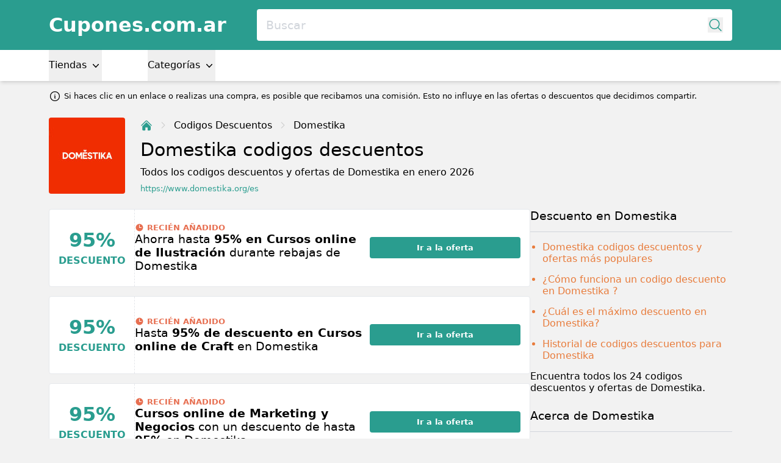

--- FILE ---
content_type: text/html; charset=utf-8
request_url: https://www.cupones.com.ar/domestika.org
body_size: 12386
content:
<!DOCTYPE html>
<html lang="es-AR">
<head>
  <meta charset="UTF-8" />
  <meta http-equiv="X-UA-Compatible" content="IE=edge" />
  <meta name="viewport" content="width=device-width, initial-scale=1.0" />
    <meta property="og:locale" content="es_AR" />
<meta property="og:url" content="https://www.cupones.com.ar/domestika.org" />
<meta property="og:type" content="website" />
<meta name="robots" content="index, follow" />
<title>Codigo descuento Domestika: 10% de descuento en enero de 20262026</title>
<meta property="og:title" content="Codigo descuento Domestika: 10% de descuento en enero de 20262026" />
<meta name="twitter:title" content="Codigo descuento Domestika: 10% de descuento en enero de 20262026" />
<meta name="embedx:title" content="Codigo descuento Domestika: 10% de descuento en enero de 20262026" />
<meta name="description" content="Todos los 24 cupones y ofertas. ☑️ Comprobados hoy ☑️ Recibe ahora 10% descuentos de Domestika con estecodigo descuento a través de Cupones.com.ar" />
<meta property="og:description" content="Todos los 24 cupones y ofertas. ☑️ Comprobados hoy ☑️ Recibe ahora 10% descuentos de Domestika con estecodigo descuento a través de Cupones.com.ar" />
<meta name="twitter:description" content="Todos los 24 cupones y ofertas. ☑️ Comprobados hoy ☑️ Recibe ahora 10% descuentos de Domestika con estecodigo descuento a través de Cupones.com.ar" />
<meta name="embedx:description" content="Todos los 24 cupones y ofertas. ☑️ Comprobados hoy ☑️ Recibe ahora 10% descuentos de Domestika con estecodigo descuento a través de Cupones.com.ar" />
<meta name="image" content="https://res.cloudinary.com/discountclub/image/upload/2pUupV51YKTyNkbYASt87EoZEgcbB7xtNN37AwVm.jpg" />
<meta property="og:image" content="https://res.cloudinary.com/discountclub/image/upload/2pUupV51YKTyNkbYASt87EoZEgcbB7xtNN37AwVm.jpg" />
<meta name="twitter:image" content="https://res.cloudinary.com/discountclub/image/upload/2pUupV51YKTyNkbYASt87EoZEgcbB7xtNN37AwVm.jpg" />
<meta name="embedx:image" content="https://res.cloudinary.com/discountclub/image/upload/2pUupV51YKTyNkbYASt87EoZEgcbB7xtNN37AwVm.jpg" />
<link rel="alternate" hreflang="es-AR" href="https://www.cupones.com.ar/domestika.org" />
<link rel="alternate" hreflang="en-GB" href="https://www.allvouchercodes.co.uk/domestika.org" />
<link rel="alternate" hreflang="es-ES" href="https://www.descuentos.es/domestika.org" />
<link rel="alternate" hreflang="es-MX" href="https://www.cupondescuento.com.mx/domestika.org" />
<link rel="alternate" hreflang="pt-BR" href="https://www.melhorescuponsdedesconto.com.br/domestika.org" />
<link rel="canonical" href="https://www.cupones.com.ar/domestika.org" />
<script type="application/ld+json">{"@context":"https://schema.org","@type":"FAQPage","mainEntity":[{"@type":"Question","name":"¿Hay algún código Domestika codigo descuento que funciona disponible?","acceptedAnswer":{"@type":"Answer","text":"Puedes probar uno de nuestros codigos descuentos antiguos o puedes usar las ofertas para recibir 95% de descuento en Domestika."}},{"@type":"Question","name":"¿Cómo obtienes el mayor descuento en Domestika?","acceptedAnswer":{"@type":"Answer","text":"El descuento más elevado en Domestika es ahora 95% de descuento para productos en las rebajas. Si quieres probar uno de los codigos descuentos antiguos que proporcionaban 10% de descuento EXTRA en la tienda de Domestika."}}]}</script>
<script type="application/ld+json">{"@context":"https://schema.org","@type":"WebPage","name":"Codigo descuento Domestika: 10% de descuento en enero de 20262026","description":"Todos los 24 cupones y ofertas. ☑️ Comprobados hoy ☑️ Recibe ahora 10% descuentos de Domestika con estecodigo descuento a través de Cupones.com.ar"}</script>
  <link rel="icon" type="image/png" sizes="32x32"
        href="https://www.cupones.com.ar/build/assets/favicon-32x32-F-kdLUL0.png">
  <link rel="preconnect" href="https://res.cloudinary.com" crossorigin>
  <link rel="dns-prefetch" href="https://res.cloudinary.com" />

  
  <link rel="preload" as="style" href="https://www.cupones.com.ar/build/assets/app-CSvskUKW.css" /><link rel="modulepreload" as="script" href="https://www.cupones.com.ar/build/assets/app-D4jAnB0m.js" /><link rel="modulepreload" as="script" href="https://www.cupones.com.ar/build/assets/vendor-DSwJrwL_.js" /><link rel="stylesheet" href="https://www.cupones.com.ar/build/assets/app-CSvskUKW.css" data-navigate-track="reload" /><script type="module" src="https://www.cupones.com.ar/build/assets/app-D4jAnB0m.js" data-navigate-track="reload"></script>
  <!-- Livewire Styles --><style >[wire\:loading][wire\:loading], [wire\:loading\.delay][wire\:loading\.delay], [wire\:loading\.inline-block][wire\:loading\.inline-block], [wire\:loading\.inline][wire\:loading\.inline], [wire\:loading\.block][wire\:loading\.block], [wire\:loading\.flex][wire\:loading\.flex], [wire\:loading\.table][wire\:loading\.table], [wire\:loading\.grid][wire\:loading\.grid], [wire\:loading\.inline-flex][wire\:loading\.inline-flex] {display: none;}[wire\:loading\.delay\.none][wire\:loading\.delay\.none], [wire\:loading\.delay\.shortest][wire\:loading\.delay\.shortest], [wire\:loading\.delay\.shorter][wire\:loading\.delay\.shorter], [wire\:loading\.delay\.short][wire\:loading\.delay\.short], [wire\:loading\.delay\.default][wire\:loading\.delay\.default], [wire\:loading\.delay\.long][wire\:loading\.delay\.long], [wire\:loading\.delay\.longer][wire\:loading\.delay\.longer], [wire\:loading\.delay\.longest][wire\:loading\.delay\.longest] {display: none;}[wire\:offline][wire\:offline] {display: none;}[wire\:dirty]:not(textarea):not(input):not(select) {display: none;}:root {--livewire-progress-bar-color: #2299dd;}[x-cloak] {display: none !important;}[wire\:cloak] {display: none !important;}</style>
            <script async defer data-website-id="3010a6ea-5b69-46cc-811c-fd11b0d1f558" src="https://analytics.vouchercodes.nl/script.js"></script>
      </head>
<body class="flex flex-col min-h-screen" :class="{'overflow-hidden' : showNav || showSearch}"
      x-data="{
        showNav: false,
        showSearch: false,
        dealsMetaBox: $persist(false)
      }">



<div class="bg-primary text-white md:hidden z-40" @click.outside="showNav = false">
  <div class="container">
    <div class="flex justify-between items-center h-10">
      
      <button
        type="button"
        class="min-w-[21px] min-h-[21px] flex justify-center"
        @click="showNav = !showNav"
        :class="{'opacity-0' : showSearch}"
      >
        <svg x-show="!showNav" xmlns="http://www.w3.org/2000/svg" viewBox="0 0 24 24" fill="currentColor" class="w-6 h-6">
          <path fill-rule="evenodd" d="M3 6.75A.75.75 0 013.75 6h16.5a.75.75 0 010 1.5H3.75A.75.75 0 013 6.75zM3 12a.75.75 0 01.75-.75h16.5a.75.75 0 010 1.5H3.75A.75.75 0 013 12zm0 5.25a.75.75 0 01.75-.75h16.5a.75.75 0 010 1.5H3.75a.75.75 0 01-.75-.75z" clip-rule="evenodd" />
        </svg>
        <svg x-show="showNav" x-cloak xmlns="http://www.w3.org/2000/svg" viewBox="0 0 24 24" fill="currentColor" class="w-6 h-6">
          <path fill-rule="evenodd" d="M12 2.25c-5.385 0-9.75 4.365-9.75 9.75s4.365 9.75 9.75 9.75 9.75-4.365 9.75-9.75S17.385 2.25 12 2.25zm-1.72 6.97a.75.75 0 10-1.06 1.06L10.94 12l-1.72 1.72a.75.75 0 101.06 1.06L12 13.06l1.72 1.72a.75.75 0 101.06-1.06L13.06 12l1.72-1.72a.75.75 0 10-1.06-1.06L12 10.94l-1.72-1.72z" clip-rule="evenodd" />
        </svg>
      </button>
      

      
      <a href="https://www.cupones.com.ar" class="text-xl font-bold">Cupones.com.ar</a>

      
      <button
        type="button"
        class="min-w-[24px] min-h-[24px] flex justify-center"
        @click="showSearch = !showSearch, $nextTick(() =>  document.querySelector('#searchInput').focus())"
        :disabled="showNav"
        :class="{'opacity-0' : showNav}"
      >
        <svg x-show="!showSearch" xmlns="http://www.w3.org/2000/svg" fill="none" viewBox="0 0 24 24" stroke-width="1.5" stroke="currentColor" class="w-5 h-5">
          <path stroke-linecap="round" stroke-linejoin="round" d="M21 21l-5.197-5.197m0 0A7.5 7.5 0 105.196 5.196a7.5 7.5 0 0010.607 10.607z" />
        </svg>
        <svg x-show="showSearch" x-cloak xmlns="http://www.w3.org/2000/svg" viewBox="0 0 24 24" fill="currentColor" class="w-6 h-6">
          <path fill-rule="evenodd" d="M12 2.25c-5.385 0-9.75 4.365-9.75 9.75s4.365 9.75 9.75 9.75 9.75-4.365 9.75-9.75S17.385 2.25 12 2.25zm-1.72 6.97a.75.75 0 10-1.06 1.06L10.94 12l-1.72 1.72a.75.75 0 101.06 1.06L12 13.06l1.72 1.72a.75.75 0 101.06-1.06L13.06 12l1.72-1.72a.75.75 0 10-1.06-1.06L12 10.94l-1.72-1.72z" clip-rule="evenodd" />
        </svg>
      </button>
      
    </div>

    
    <div class="absolute left-0 top-10 bottom-0 z-50 w-full bg-gray" x-cloak x-show="showNav && !showSearch">
      <div class="container">
        <div class="divide-y divide-primary">
          
          <div x-data="{dropdownOpen: false}" @click.outside="dropdownOpen = false">
            <button class="text-black text-lg font-medium py-3 w-full text-left" type="button"
                    @click="dropdownOpen = !dropdownOpen">
              Tiendas
              <svg xmlns="http://www.w3.org/2000/svg" viewBox="0 0 20 20" fill="currentColor" class="w-4 h-4 inline align-bottom" :class="{'transform rotate-180' : dropdownOpen}">
                <path fill-rule="evenodd" d="M5.23 7.21a.75.75 0 011.06.02L10 11.168l3.71-3.938a.75.75 0 111.08 1.04l-4.25 4.5a.75.75 0 01-1.08 0l-4.25-4.5a.75.75 0 01.02-1.06z" clip-rule="evenodd" />
              </svg>
            </button>

            <div class="grid grid-cols-2 gap-3 p-3" x-show="dropdownOpen">
                            <a class="text-black" href="https://www.cupones.com.ar/tiendas">Todas las tiendas</a>
            </div>
          </div>
          

          
          <div x-data="{dropdownOpen: false}" @click.outside="dropdownOpen = false">
            <button class="text-black text-lg font-medium py-3 w-full text-left" type="button"
                    @click="dropdownOpen = !dropdownOpen">
              Categorías
              <svg xmlns="http://www.w3.org/2000/svg" viewBox="0 0 20 20" fill="currentColor" class="w-4 h-4 inline align-bottom" :class="{'transform rotate-180' : dropdownOpen}">
                <path fill-rule="evenodd" d="M5.23 7.21a.75.75 0 011.06.02L10 11.168l3.71-3.938a.75.75 0 111.08 1.04l-4.25 4.5a.75.75 0 01-1.08 0l-4.25-4.5a.75.75 0 01.02-1.06z" clip-rule="evenodd" />
              </svg>
            </button>

            <div class="grid grid-cols-2 gap-3 p-3" x-show="dropdownOpen">
                              <ul class="space-y-3" x-show="dropdownOpen">
                                      <li><a class="text-black" href="https://www.cupones.com.ar/categoria/bebes-y-ninos">Bebés y niños</a></li>
                                      <li><a class="text-black" href="https://www.cupones.com.ar/categoria/casa-y-jardin">Casa y jardín</a></li>
                                      <li><a class="text-black" href="https://www.cupones.com.ar/categoria/comida-y-bebida">Comida y bebida</a></li>
                                      <li><a class="text-black" href="https://www.cupones.com.ar/categoria/deportes-y-ocio">Deportes y ocio</a></li>
                                      <li><a class="text-black" href="https://www.cupones.com.ar/categoria/electronica-y-hogar">Electrónica y hogar</a></li>
                                      <li><a class="text-black" href="https://www.cupones.com.ar/categoria/fotografia-y-fotoproduccion">Fotografía y fotoproducción</a></li>
                                      <li><a class="text-black" href="https://www.cupones.com.ar/categoria/grandes-almacenes">Grandes almacenes</a></li>
                                      <li><a class="text-black" href="https://www.cupones.com.ar/categoria/hoteles-y-escapadas">Hoteles y escapadas</a></li>
                                  </ul>
                              <ul class="space-y-3" x-show="dropdownOpen">
                                      <li><a class="text-black" href="https://www.cupones.com.ar/categoria/libros-musica-peliculas-y-juegos">Libros, música, películas y juegos</a></li>
                                      <li><a class="text-black" href="https://www.cupones.com.ar/categoria/mascotas">Mascotas</a></li>
                                      <li><a class="text-black" href="https://www.cupones.com.ar/categoria/moda-y-accesorios">Moda y accesorios</a></li>
                                      <li><a class="text-black" href="https://www.cupones.com.ar/categoria/regalos-y-utensilios">Regalos y utensilios</a></li>
                                      <li><a class="text-black" href="https://www.cupones.com.ar/categoria/salud-y-belleza">Salud y belleza</a></li>
                                      <li><a class="text-black" href="https://www.cupones.com.ar/categoria/software-de-ordenador">Software de ordenador</a></li>
                                      <li><a class="text-black" href="https://www.cupones.com.ar/categoria/vacaciones-y-viajes">Vacaciones y viajes</a></li>
                                      <li><a class="text-black" href="https://www.cupones.com.ar/categoria/zapatos-y-calzado">Zapatos y calzado</a></li>
                                  </ul>
                          </div>
          </div>
          
        </div>
      </div>
    </div>
  </div>
</div>



<div class="hidden md:block z-40">
  <div class="bg-primary">
    <div class="container">
      <div class="flex items-center py-3">
        <a href="https://www.cupones.com.ar" class="text-2xl text-white font-bold">Cupones.com.ar</a>

        <div class="flex-1 relative ml-10">
          <form action="https://www.cupones.com.ar/buscar" autocomplete="off">
            <input
              type="text"
              name="query"
              class="w-full rounded text-lg font-medium p-3 pr-8 placeholder-gray-300 focus:outline-none"
              placeholder="Buscar"
              @click.prevent="showSearch = !showSearch, $nextTick(() =>  document.querySelector('#searchInput').focus())"
            />
            <button
              type="button"
              class="absolute top-1/2 transform -translate-y-1/2 right-3"
              @click="showSearch = !showSearch, $nextTick(() =>  document.querySelector('#searchInput').focus())"
            >
              <svg xmlns="http://www.w3.org/2000/svg" fill="none" viewBox="0 0 24 24" stroke-width="1.5" stroke="currentColor" class="w-5 h-5 text-primary">
                <path stroke-linecap="round" stroke-linejoin="round" d="M21 21l-5.197-5.197m0 0A7.5 7.5 0 105.196 5.196a7.5 7.5 0 0010.607 10.607z" />
              </svg>
            </button>
          </form>
        </div>
      </div>
    </div>
  </div>

  <nav class="bg-white shadow-md">
    <div class="container">
      <div class="flex space-x-15">
        
        <div x-data="{dropdownOpen: false}" @click.outside="dropdownOpen = false">
          <div class="fixed inset-0 bg-black/40" x-show="dropdownOpen" x-transition.opacity x-cloak style="z-index: -1"
               @click="dropdownOpen = false"></div>

          <button class="text-black font-medium py-3" type="button"
                  @click="dropdownOpen = !dropdownOpen">
            Tiendas
            <svg xmlns="http://www.w3.org/2000/svg" viewBox="0 0 20 20" fill="currentColor" class="w-4 h-4 inline" :class="{'transform rotate-180' : dropdownOpen}">
              <path fill-rule="evenodd" d="M5.23 7.21a.75.75 0 011.06.02L10 11.168l3.71-3.938a.75.75 0 111.08 1.04l-4.25 4.5a.75.75 0 01-1.08 0l-4.25-4.5a.75.75 0 01.02-1.06z" clip-rule="evenodd" />
            </svg>
          </button>


          
          <div class="bg-white absolute left-0 w-full shadow-md" x-cloak x-show="dropdownOpen">
            <div class="container">
              <div class="flex space-x-20 py-5 border-t border-primary">
                              </div>
              <div class="pb-3"><a href="https://www.cupones.com.ar/tiendas">Todas las tiendas</a></div>
            </div>
          </div>
        </div>
        

        
        <div x-data="{dropdownOpen: false}" @click.outside="dropdownOpen = false">
          <div class="fixed inset-0 bg-black/40" x-show="dropdownOpen" x-transition.opacity x-cloak style="z-index: -1"
               @click="dropdownOpen = false"></div>

          <button class="text-black font-medium py-3" type="button"
                  @click="dropdownOpen = !dropdownOpen">
            Categorías
            <svg xmlns="http://www.w3.org/2000/svg" viewBox="0 0 20 20" fill="currentColor" class="w-4 h-4 inline" :class="{'transform rotate-180' : dropdownOpen}">
              <path fill-rule="evenodd" d="M5.23 7.21a.75.75 0 011.06.02L10 11.168l3.71-3.938a.75.75 0 111.08 1.04l-4.25 4.5a.75.75 0 01-1.08 0l-4.25-4.5a.75.75 0 01.02-1.06z" clip-rule="evenodd" />
            </svg>
          </button>

          
          <div class="bg-white absolute left-0 w-full shadow-md" x-cloak x-show="dropdownOpen">
            <div class="container">
              <div class="flex space-x-20 py-5 border-t border-primary">
                                  <ul class="space-y-3">
                                          <li><a href="https://www.cupones.com.ar/categoria/bebes-y-ninos">Bebés y niños</a></li>
                                          <li><a href="https://www.cupones.com.ar/categoria/casa-y-jardin">Casa y jardín</a></li>
                                          <li><a href="https://www.cupones.com.ar/categoria/comida-y-bebida">Comida y bebida</a></li>
                                          <li><a href="https://www.cupones.com.ar/categoria/deportes-y-ocio">Deportes y ocio</a></li>
                                      </ul>
                                  <ul class="space-y-3">
                                          <li><a href="https://www.cupones.com.ar/categoria/electronica-y-hogar">Electrónica y hogar</a></li>
                                          <li><a href="https://www.cupones.com.ar/categoria/fotografia-y-fotoproduccion">Fotografía y fotoproducción</a></li>
                                          <li><a href="https://www.cupones.com.ar/categoria/grandes-almacenes">Grandes almacenes</a></li>
                                          <li><a href="https://www.cupones.com.ar/categoria/hoteles-y-escapadas">Hoteles y escapadas</a></li>
                                      </ul>
                                  <ul class="space-y-3">
                                          <li><a href="https://www.cupones.com.ar/categoria/libros-musica-peliculas-y-juegos">Libros, música, películas y juegos</a></li>
                                          <li><a href="https://www.cupones.com.ar/categoria/mascotas">Mascotas</a></li>
                                          <li><a href="https://www.cupones.com.ar/categoria/moda-y-accesorios">Moda y accesorios</a></li>
                                          <li><a href="https://www.cupones.com.ar/categoria/regalos-y-utensilios">Regalos y utensilios</a></li>
                                      </ul>
                                  <ul class="space-y-3">
                                          <li><a href="https://www.cupones.com.ar/categoria/salud-y-belleza">Salud y belleza</a></li>
                                          <li><a href="https://www.cupones.com.ar/categoria/software-de-ordenador">Software de ordenador</a></li>
                                          <li><a href="https://www.cupones.com.ar/categoria/vacaciones-y-viajes">Vacaciones y viajes</a></li>
                                          <li><a href="https://www.cupones.com.ar/categoria/zapatos-y-calzado">Zapatos y calzado</a></li>
                                      </ul>
                              </div>
            </div>
          </div>
        </div>
        
      </div>
    </div>
  </nav>
</div>



<div class="container text-xs md:text-sm pt-3 flex items-center">
  <svg class="shrink-0 [:where(&amp;)]:size-6 size-4 mr-1" data-flux-icon xmlns="http://www.w3.org/2000/svg" fill="none" viewBox="0 0 24 24" stroke-width="1.5" stroke="currentColor" aria-hidden="true" data-slot="icon">
  <path stroke-linecap="round" stroke-linejoin="round" d="m11.25 11.25.041-.02a.75.75 0 0 1 1.063.852l-.708 2.836a.75.75 0 0 0 1.063.853l.041-.021M21 12a9 9 0 1 1-18 0 9 9 0 0 1 18 0Zm-9-3.75h.008v.008H12V8.25Z"/>
</svg>

          Si haces clic en un enlace o realizas una compra, es posible que recibamos una comisión. Esto no influye en las ofertas o descuentos que decidimos compartir.
</div>


<div class="absolute inset-0 z-50"
     x-cloak
     x-show="showSearch"
     @click.outside="showSearch = false"
     @keyup.escape="showSearch = false"
     role="dialog"
     aria-modal="true"
     tabindex="-1"
>
  <div wire:snapshot="{&quot;data&quot;:{&quot;query&quot;:&quot;&quot;},&quot;memo&quot;:{&quot;id&quot;:&quot;Gyz1hiKtvf9nqyhTsNT3&quot;,&quot;name&quot;:&quot;search&quot;,&quot;path&quot;:&quot;domestika.org&quot;,&quot;method&quot;:&quot;GET&quot;,&quot;children&quot;:[],&quot;scripts&quot;:[],&quot;assets&quot;:[],&quot;errors&quot;:[],&quot;locale&quot;:&quot;es_AR&quot;},&quot;checksum&quot;:&quot;a668750919fa2e0b2d66f1ac9c75b048e36db38d2815e04416d741fc44d0e743&quot;}" wire:effects="[]" wire:id="Gyz1hiKtvf9nqyhTsNT3" class="relative bg-white min-h-screen max-h-screen md:min-h-screen/3 overflow-y-scroll md:overflow-y-auto z-50">
  <div class="container text-black overflow-auto md:pt-10 pb-3 divide-y divide-primary">
    <form action="https://www.cupones.com.ar/buscar">
      <div class="flex">
        <input
          type="text"
          name="query"
          wire:model.live="query"
          placeholder="Buscar"
          class="w-11/12 bg-transparent text-lg md:text-2xl font-medium text-dark py-3 focus:outline-none placeholder-gray-300"
          id="searchInput"
        />
        <div class="flex w-1/12 justify-end">
          <button
            type="button"
            class="text-primary text-[24px]"
            @click="showSearch = !showSearch">
            <svg xmlns="http://www.w3.org/2000/svg" viewBox="0 0 24 24" fill="currentColor" class="w-6 h-6">
              <path fill-rule="evenodd" d="M12 2.25c-5.385 0-9.75 4.365-9.75 9.75s4.365 9.75 9.75 9.75 9.75-4.365 9.75-9.75S17.385 2.25 12 2.25zm-1.72 6.97a.75.75 0 10-1.06 1.06L10.94 12l-1.72 1.72a.75.75 0 101.06 1.06L12 13.06l1.72 1.72a.75.75 0 101.06-1.06L13.06 12l1.72-1.72a.75.75 0 10-1.06-1.06L12 10.94l-1.72-1.72z" clip-rule="evenodd" />
            </svg>
          </button>
        </div>
      </div>
    </form>

    <div wire:loading class="absolute right-0 top-0 py-2.5 px-1">
      <svg class="animate-spin h-5 w-5" xmlns="http://www.w3.org/2000/svg" fill="none" viewBox="0 0 24 24">
        <circle class="opacity-25" cx="12" cy="12" r="10" stroke="currentColor" stroke-width="4"></circle>
        <path class="opacity-75" fill="currentColor"
              d="M4 12a8 8 0 018-8V0C5.373 0 0 5.373 0 12h4zm2 5.291A7.962 7.962 0 014 12H0c0 3.042 1.135 5.824 3 7.938l3-2.647z"></path>
      </svg>
    </div>

    <div class="grid gap-x-3 grid-cols-1 md:grid-cols-2 divide-y divide-primary md:divide-y-0">
      
      <div class="py-3">
        <h3 class="text-xl font-medium">Tiendas</h3>
        <div class="space-y-3 mt-3">

          
          <!--[if BLOCK]><![endif]-->            <p class="text-gray-400">No se han encontrado tiendas para <strong class="font-medium">“”</strong>
            </p>
          <!--[if ENDBLOCK]><![endif]-->

          
          <!--[if BLOCK]><![endif]--><!--[if ENDBLOCK]><![endif]-->
        </div>

        <a class="inline-block mt-4 font-medium text-primary text-base" href="https://www.cupones.com.ar/tiendas">Todas las tiendas</a>
      </div>

      
      <!--[if BLOCK]><![endif]--><!--[if ENDBLOCK]><![endif]-->
    </div>
  </div>
</div>  <div class="fixed inset-0 bg-black/40" x-show="showSearch" x-transition.opacity x-cloak @click="showSearch = false"></div>
</div>



<main class="pt-3 pb-5 md:pt-5 md:pb-7 flex-1">
  
    <div class="container">
    <figure class="flex items-center space-x-5">
              <div class="w-20 lg:w-25 h-full overflow-hidden rounded shrink-0">
          <a href="https://www.cupones.com.ar/goto?store=domestika.org" alt="Domestika" target="_blank" rel="nofollow">
            <img class=""
     alt="Domestika"
     width="125"
     height="125"
     src="https://res.cloudinary.com/discountclub/image/upload/c_lpad,h_125,w_125/2pUupV51YKTyNkbYASt87EoZEgcbB7xtNN37AwVm.jpg" />          </a>
        </div>
      
      <figcaption>
        <ul itemscope itemtype="https://schema.org/BreadcrumbList" class="space-x-2 hidden md:flex items-center mb-2">
          <li itemprop="itemListElement" itemscope itemtype="https://schema.org/ListItem"
              class="leading-[24px] text-primary">
            <a itemprop="item" href="https://www.cupones.com.ar">
              <svg xmlns="http://www.w3.org/2000/svg" viewBox="0 0 24 24" fill="currentColor" class="w-4 h-4">
              <path
                d="M11.47 3.84a.75.75 0 011.06 0l8.69 8.69a.75.75 0 101.06-1.06l-8.689-8.69a2.25 2.25 0 00-3.182 0l-8.69 8.69a.75.75 0 001.061 1.06l8.69-8.69z" />
              <path
                d="M12 5.432l8.159 8.159c.03.03.06.058.091.086v6.198c0 1.035-.84 1.875-1.875 1.875H15a.75.75 0 01-.75-.75v-4.5a.75.75 0 00-.75-.75h-3a.75.75 0 00-.75.75V21a.75.75 0 01-.75.75H5.625a1.875 1.875 0 01-1.875-1.875v-6.198a2.29 2.29 0 00.091-.086L12 5.43z" />
            </svg>
              <span itemprop="name" class="hidden">Home</span>
            </a>
            <meta itemprop="position" content="1" />
          </li>
          <li class="text-disabled">
            <svg xmlns="http://www.w3.org/2000/svg" viewBox="0 0 24 24" fill="currentColor" class="w-3 h-3">
              <path fill-rule="evenodd"
                    d="M16.28 11.47a.75.75 0 010 1.06l-7.5 7.5a.75.75 0 01-1.06-1.06L14.69 12 7.72 5.03a.75.75 0 011.06-1.06l7.5 7.5z"
                    clip-rule="evenodd" />
            </svg>
          </li>
          <li itemprop="itemListElement" itemscope itemtype="https://schema.org/ListItem" class="leading-[24px]">
            <a itemprop="item" href="https://www.cupones.com.ar/tiendas">
              <span itemprop="name">Codigos Descuentos</span>
            </a>
            <meta itemprop="position" content="2" />
          </li>
          <li class="leading-[24px] text-disabled">
            <svg xmlns="http://www.w3.org/2000/svg" viewBox="0 0 24 24" fill="currentColor" class="w-3 h-3">
              <path fill-rule="evenodd"
                    d="M16.28 11.47a.75.75 0 010 1.06l-7.5 7.5a.75.75 0 01-1.06-1.06L14.69 12 7.72 5.03a.75.75 0 011.06-1.06l7.5 7.5z"
                    clip-rule="evenodd" />
            </svg>
          </li>
          <li itemprop="itemListElement" itemscope
              itemtype="https://schema.org/ListItem" class="leading-[24px]">
            <a itemscope itemtype="https://schema.org/WebPage"
               itemprop="item" itemid="https://www.cupones.com.ar/domestika.org" href="https://www.cupones.com.ar/domestika.org">
              <span itemprop="name">Domestika</span>
            </a>
            <meta itemprop="position" content="3" />
          </li>
        </ul>

        <div class="space-y-2">
          <h1 class="text-xl md:text-[30px] md:leading-[35px] font-medium">Domestika codigos descuentos</h1>
          <h2>Todos los codigos descuentos y ofertas de Domestika en enero 2026</h2>
          <a href="https://www.cupones.com.ar/goto?store=domestika.org" target="_blank" rel="nofollow"
             class="text-primary text-sm block">https://www.domestika.org/es</a>
        </div>
      </figcaption>
    </figure>
  </div>

  <div class="container px-3 mt-3 md:mt-5">
    <div class="flex flex-col lg:flex-row gap-y-8 gap-5">
      <div class="w-full">
        <div class="space-y-2 lg:space-y-3">
                      <article
  class="min-h-[110px] md:min-h-[128px] relative flex flex-nowrap items-center gap-2 lg:gap-4 bg-white border border-gray-200 rounded overflow-hidden group cursor-pointer"
  x-data="{
    infoOverlay: false,
  }"
  @click.outside="infoOverlay = false; auditOverlay = false;"
  data-store="domestika.org"
  data-modal="88898"
>
  <div class="text-primary text-center space-y-1 shrink-0 w-[100px] md:w-[140px] self-stretch flex flex-col justify-center border-dashed border-0 border-r card-price-tag">
    <h3
      class="font-bold uppercase text-ellipsis overflow-hidden leading-7 text-lg md:text-xl xl:text-2xl"
      dusk="card-price">95%</h3>
          <h3 class="font-bold text-sm md:text-base uppercase leading-4 md:leading-5">
        Descuento
      </h3>
      </div>

  <div class="py-2 md:py-3 flex flex-col gap-y-1 md:gap-y-2 space-y-1- md:space-y-2- w-full">
          <span
  class="text-danger text-sm font-bold uppercase card-label mr-1">
        <svg xmlns="http://www.w3.org/2000/svg" viewBox="0 0 20 20" fill="currentColor"
           class="w-3 h-3 inline align-bottom">
        <path fill-rule="evenodd"
              d="M10 18a8 8 0 100-16 8 8 0 000 16zm.75-13a.75.75 0 00-1.5 0v5c0 .414.336.75.75.75h4a.75.75 0 000-1.5h-3.25V5z"
              clip-rule="evenodd" />
      </svg>
      <span>Recién añadido</span>
      </span>        <h3 class="font-medium md:text-lg highlight-title" dusk="card-title">Ahorra hasta <em>95% en Cursos online de Ilustración</em> durante rebajas de Domestika</h3>
      </div>

  <span class="py-2 pr-2 lg:hidden text-primary">
    <svg xmlns="http://www.w3.org/2000/svg" viewBox="0 0 20 20" fill="currentColor" class="w-4 h-4">
      <path fill-rule="evenodd"
            d="M10 18a8 8 0 100-16 8 8 0 000 16zM6.75 9.25a.75.75 0 000 1.5h4.59l-2.1 1.95a.75.75 0 001.02 1.1l3.5-3.25a.75.75 0 000-1.1l-3.5-3.25a.75.75 0 10-1.02 1.1l2.1 1.95H6.75z"
            clip-rule="evenodd" />
    </svg>
  </span>

  <div class="w-full max-w-[262px] space-y-2 hidden lg:block lg:py-3 lg:pr-3 text-sm">

    
    <div class="py-3 md:p-2 w-full relative text-center block card-button-wrapper">
      <span
      class="bg-primary rounded absolute left-0 top-0 bottom-0 w-full z-10 card-button">
      </span>
    <span class="text-white font-bold relative z-20">Ir a la oferta</span>
  </div>

      </div>

  <!-- Info overlay -->
  <div class="card card-overlay absolute cursor-default inset-0 z-30" x-show="infoOverlay" x-cloak>
    <button type="button" class="card-close text-primary absolute top-3 right-3"
            @click="infoOverlay = false">
      <svg xmlns="http://www.w3.org/2000/svg" viewBox="0 0 20 20" fill="currentColor"
           class="w-4 h-4 pointer-events-none">
        <path fill-rule="evenodd"
              d="M10 18a8 8 0 100-16 8 8 0 000 16zM8.28 7.22a.75.75 0 00-1.06 1.06L8.94 10l-1.72 1.72a.75.75 0 101.06 1.06L10 11.06l1.72 1.72a.75.75 0 101.06-1.06L11.06 10l1.72-1.72a.75.75 0 00-1.06-1.06L10 8.94 8.28 7.22z"
              clip-rule="evenodd" />
      </svg>
    </button>

    <div class="space-y-3 pointer-events-none">
      <h3 class="font-medium">Términos</h3>
      <div class="text-sm">
        <p></p>
      </div>
    </div>
  </div>
</article>

                        <article
  class="min-h-[110px] md:min-h-[128px] relative flex flex-nowrap items-center gap-2 lg:gap-4 bg-white border border-gray-200 rounded overflow-hidden group cursor-pointer"
  x-data="{
    infoOverlay: false,
  }"
  @click.outside="infoOverlay = false; auditOverlay = false;"
  data-store="domestika.org"
  data-modal="88899"
>
  <div class="text-primary text-center space-y-1 shrink-0 w-[100px] md:w-[140px] self-stretch flex flex-col justify-center border-dashed border-0 border-r card-price-tag">
    <h3
      class="font-bold uppercase text-ellipsis overflow-hidden leading-7 text-lg md:text-xl xl:text-2xl"
      dusk="card-price">95%</h3>
          <h3 class="font-bold text-sm md:text-base uppercase leading-4 md:leading-5">
        Descuento
      </h3>
      </div>

  <div class="py-2 md:py-3 flex flex-col gap-y-1 md:gap-y-2 space-y-1- md:space-y-2- w-full">
          <span
  class="text-danger text-sm font-bold uppercase card-label mr-1">
        <svg xmlns="http://www.w3.org/2000/svg" viewBox="0 0 20 20" fill="currentColor"
           class="w-3 h-3 inline align-bottom">
        <path fill-rule="evenodd"
              d="M10 18a8 8 0 100-16 8 8 0 000 16zm.75-13a.75.75 0 00-1.5 0v5c0 .414.336.75.75.75h4a.75.75 0 000-1.5h-3.25V5z"
              clip-rule="evenodd" />
      </svg>
      <span>Recién añadido</span>
      </span>        <h3 class="font-medium md:text-lg highlight-title" dusk="card-title">Hasta <em>95% de descuento en Cursos online de Craft</em> en Domestika</h3>
      </div>

  <span class="py-2 pr-2 lg:hidden text-primary">
    <svg xmlns="http://www.w3.org/2000/svg" viewBox="0 0 20 20" fill="currentColor" class="w-4 h-4">
      <path fill-rule="evenodd"
            d="M10 18a8 8 0 100-16 8 8 0 000 16zM6.75 9.25a.75.75 0 000 1.5h4.59l-2.1 1.95a.75.75 0 001.02 1.1l3.5-3.25a.75.75 0 000-1.1l-3.5-3.25a.75.75 0 10-1.02 1.1l2.1 1.95H6.75z"
            clip-rule="evenodd" />
    </svg>
  </span>

  <div class="w-full max-w-[262px] space-y-2 hidden lg:block lg:py-3 lg:pr-3 text-sm">

    
    <div class="py-3 md:p-2 w-full relative text-center block card-button-wrapper">
      <span
      class="bg-primary rounded absolute left-0 top-0 bottom-0 w-full z-10 card-button">
      </span>
    <span class="text-white font-bold relative z-20">Ir a la oferta</span>
  </div>

      </div>

  <!-- Info overlay -->
  <div class="card card-overlay absolute cursor-default inset-0 z-30" x-show="infoOverlay" x-cloak>
    <button type="button" class="card-close text-primary absolute top-3 right-3"
            @click="infoOverlay = false">
      <svg xmlns="http://www.w3.org/2000/svg" viewBox="0 0 20 20" fill="currentColor"
           class="w-4 h-4 pointer-events-none">
        <path fill-rule="evenodd"
              d="M10 18a8 8 0 100-16 8 8 0 000 16zM8.28 7.22a.75.75 0 00-1.06 1.06L8.94 10l-1.72 1.72a.75.75 0 101.06 1.06L10 11.06l1.72 1.72a.75.75 0 101.06-1.06L11.06 10l1.72-1.72a.75.75 0 00-1.06-1.06L10 8.94 8.28 7.22z"
              clip-rule="evenodd" />
      </svg>
    </button>

    <div class="space-y-3 pointer-events-none">
      <h3 class="font-medium">Términos</h3>
      <div class="text-sm">
        <p></p>
      </div>
    </div>
  </div>
</article>

                        <article
  class="min-h-[110px] md:min-h-[128px] relative flex flex-nowrap items-center gap-2 lg:gap-4 bg-white border border-gray-200 rounded overflow-hidden group cursor-pointer"
  x-data="{
    infoOverlay: false,
  }"
  @click.outside="infoOverlay = false; auditOverlay = false;"
  data-store="domestika.org"
  data-modal="88900"
>
  <div class="text-primary text-center space-y-1 shrink-0 w-[100px] md:w-[140px] self-stretch flex flex-col justify-center border-dashed border-0 border-r card-price-tag">
    <h3
      class="font-bold uppercase text-ellipsis overflow-hidden leading-7 text-lg md:text-xl xl:text-2xl"
      dusk="card-price">95%</h3>
          <h3 class="font-bold text-sm md:text-base uppercase leading-4 md:leading-5">
        Descuento
      </h3>
      </div>

  <div class="py-2 md:py-3 flex flex-col gap-y-1 md:gap-y-2 space-y-1- md:space-y-2- w-full">
          <span
  class="text-danger text-sm font-bold uppercase card-label mr-1">
        <svg xmlns="http://www.w3.org/2000/svg" viewBox="0 0 20 20" fill="currentColor"
           class="w-3 h-3 inline align-bottom">
        <path fill-rule="evenodd"
              d="M10 18a8 8 0 100-16 8 8 0 000 16zm.75-13a.75.75 0 00-1.5 0v5c0 .414.336.75.75.75h4a.75.75 0 000-1.5h-3.25V5z"
              clip-rule="evenodd" />
      </svg>
      <span>Recién añadido</span>
      </span>        <h3 class="font-medium md:text-lg highlight-title" dusk="card-title"><em>Cursos online de Marketing y Negocios</em> con un descuento de hasta <em>95%</em> en Domestika</h3>
      </div>

  <span class="py-2 pr-2 lg:hidden text-primary">
    <svg xmlns="http://www.w3.org/2000/svg" viewBox="0 0 20 20" fill="currentColor" class="w-4 h-4">
      <path fill-rule="evenodd"
            d="M10 18a8 8 0 100-16 8 8 0 000 16zM6.75 9.25a.75.75 0 000 1.5h4.59l-2.1 1.95a.75.75 0 001.02 1.1l3.5-3.25a.75.75 0 000-1.1l-3.5-3.25a.75.75 0 10-1.02 1.1l2.1 1.95H6.75z"
            clip-rule="evenodd" />
    </svg>
  </span>

  <div class="w-full max-w-[262px] space-y-2 hidden lg:block lg:py-3 lg:pr-3 text-sm">

    
    <div class="py-3 md:p-2 w-full relative text-center block card-button-wrapper">
      <span
      class="bg-primary rounded absolute left-0 top-0 bottom-0 w-full z-10 card-button">
      </span>
    <span class="text-white font-bold relative z-20">Ir a la oferta</span>
  </div>

      </div>

  <!-- Info overlay -->
  <div class="card card-overlay absolute cursor-default inset-0 z-30" x-show="infoOverlay" x-cloak>
    <button type="button" class="card-close text-primary absolute top-3 right-3"
            @click="infoOverlay = false">
      <svg xmlns="http://www.w3.org/2000/svg" viewBox="0 0 20 20" fill="currentColor"
           class="w-4 h-4 pointer-events-none">
        <path fill-rule="evenodd"
              d="M10 18a8 8 0 100-16 8 8 0 000 16zM8.28 7.22a.75.75 0 00-1.06 1.06L8.94 10l-1.72 1.72a.75.75 0 101.06 1.06L10 11.06l1.72 1.72a.75.75 0 101.06-1.06L11.06 10l1.72-1.72a.75.75 0 00-1.06-1.06L10 8.94 8.28 7.22z"
              clip-rule="evenodd" />
      </svg>
    </button>

    <div class="space-y-3 pointer-events-none">
      <h3 class="font-medium">Términos</h3>
      <div class="text-sm">
        <p></p>
      </div>
    </div>
  </div>
</article>

                        <article
  class="min-h-[110px] md:min-h-[128px] relative flex flex-nowrap items-center gap-2 lg:gap-4 bg-white border border-gray-200 rounded overflow-hidden group cursor-pointer"
  x-data="{
    infoOverlay: false,
  }"
  @click.outside="infoOverlay = false; auditOverlay = false;"
  data-store="domestika.org"
  data-modal="88198"
>
  <div class="text-primary text-center space-y-1 shrink-0 w-[100px] md:w-[140px] self-stretch flex flex-col justify-center border-dashed border-0 border-r card-price-tag">
    <h3
      class="font-bold uppercase text-ellipsis overflow-hidden leading-7 text-lg md:text-xl xl:text-2xl"
      dusk="card-price">95%</h3>
          <h3 class="font-bold text-sm md:text-base uppercase leading-4 md:leading-5">
        Descuento
      </h3>
      </div>

  <div class="py-2 md:py-3 flex flex-col gap-y-1 md:gap-y-2 space-y-1- md:space-y-2- w-full">
        <h3 class="font-medium md:text-lg highlight-title" dusk="card-title">Descuento de hasta <em>95% en Cursos online de Cocina</em> en Domestika</h3>
          <p class="font-medium text-sm uppercase">
        <span class="font-bold">2</span> Utilizado
      </p>
      </div>

  <span class="py-2 pr-2 lg:hidden text-primary">
    <svg xmlns="http://www.w3.org/2000/svg" viewBox="0 0 20 20" fill="currentColor" class="w-4 h-4">
      <path fill-rule="evenodd"
            d="M10 18a8 8 0 100-16 8 8 0 000 16zM6.75 9.25a.75.75 0 000 1.5h4.59l-2.1 1.95a.75.75 0 001.02 1.1l3.5-3.25a.75.75 0 000-1.1l-3.5-3.25a.75.75 0 10-1.02 1.1l2.1 1.95H6.75z"
            clip-rule="evenodd" />
    </svg>
  </span>

  <div class="w-full max-w-[262px] space-y-2 hidden lg:block lg:py-3 lg:pr-3 text-sm">

    
    <div class="py-3 md:p-2 w-full relative text-center block card-button-wrapper">
      <span
      class="bg-primary rounded absolute left-0 top-0 bottom-0 w-full z-10 card-button">
      </span>
    <span class="text-white font-bold relative z-20">Ir a la oferta</span>
  </div>

      </div>

  <!-- Info overlay -->
  <div class="card card-overlay absolute cursor-default inset-0 z-30" x-show="infoOverlay" x-cloak>
    <button type="button" class="card-close text-primary absolute top-3 right-3"
            @click="infoOverlay = false">
      <svg xmlns="http://www.w3.org/2000/svg" viewBox="0 0 20 20" fill="currentColor"
           class="w-4 h-4 pointer-events-none">
        <path fill-rule="evenodd"
              d="M10 18a8 8 0 100-16 8 8 0 000 16zM8.28 7.22a.75.75 0 00-1.06 1.06L8.94 10l-1.72 1.72a.75.75 0 101.06 1.06L10 11.06l1.72 1.72a.75.75 0 101.06-1.06L11.06 10l1.72-1.72a.75.75 0 00-1.06-1.06L10 8.94 8.28 7.22z"
              clip-rule="evenodd" />
      </svg>
    </button>

    <div class="space-y-3 pointer-events-none">
      <h3 class="font-medium">Términos</h3>
      <div class="text-sm">
        <p></p>
      </div>
    </div>
  </div>
</article>

                        <article
  class="min-h-[110px] md:min-h-[128px] relative flex flex-nowrap items-center gap-2 lg:gap-4 bg-white border border-gray-200 rounded overflow-hidden group cursor-pointer"
  x-data="{
    infoOverlay: false,
  }"
  @click.outside="infoOverlay = false; auditOverlay = false;"
  data-store="domestika.org"
  data-modal="88199"
>
  <div class="text-primary text-center space-y-1 shrink-0 w-[100px] md:w-[140px] self-stretch flex flex-col justify-center border-dashed border-0 border-r card-price-tag">
    <h3
      class="font-bold uppercase text-ellipsis overflow-hidden leading-7 text-lg md:text-xl xl:text-2xl"
      dusk="card-price">90%</h3>
          <h3 class="font-bold text-sm md:text-base uppercase leading-4 md:leading-5">
        Descuento
      </h3>
      </div>

  <div class="py-2 md:py-3 flex flex-col gap-y-1 md:gap-y-2 space-y-1- md:space-y-2- w-full">
        <h3 class="font-medium md:text-lg highlight-title" dusk="card-title"><em>Cursos online de Inteligencia Artificial</em> con un descuento de hasta <em>90%</em> en Domestika</h3>
      </div>

  <span class="py-2 pr-2 lg:hidden text-primary">
    <svg xmlns="http://www.w3.org/2000/svg" viewBox="0 0 20 20" fill="currentColor" class="w-4 h-4">
      <path fill-rule="evenodd"
            d="M10 18a8 8 0 100-16 8 8 0 000 16zM6.75 9.25a.75.75 0 000 1.5h4.59l-2.1 1.95a.75.75 0 001.02 1.1l3.5-3.25a.75.75 0 000-1.1l-3.5-3.25a.75.75 0 10-1.02 1.1l2.1 1.95H6.75z"
            clip-rule="evenodd" />
    </svg>
  </span>

  <div class="w-full max-w-[262px] space-y-2 hidden lg:block lg:py-3 lg:pr-3 text-sm">

    
    <div class="py-3 md:p-2 w-full relative text-center block card-button-wrapper">
      <span
      class="bg-primary rounded absolute left-0 top-0 bottom-0 w-full z-10 card-button">
      </span>
    <span class="text-white font-bold relative z-20">Ir a la oferta</span>
  </div>

      </div>

  <!-- Info overlay -->
  <div class="card card-overlay absolute cursor-default inset-0 z-30" x-show="infoOverlay" x-cloak>
    <button type="button" class="card-close text-primary absolute top-3 right-3"
            @click="infoOverlay = false">
      <svg xmlns="http://www.w3.org/2000/svg" viewBox="0 0 20 20" fill="currentColor"
           class="w-4 h-4 pointer-events-none">
        <path fill-rule="evenodd"
              d="M10 18a8 8 0 100-16 8 8 0 000 16zM8.28 7.22a.75.75 0 00-1.06 1.06L8.94 10l-1.72 1.72a.75.75 0 101.06 1.06L10 11.06l1.72 1.72a.75.75 0 101.06-1.06L11.06 10l1.72-1.72a.75.75 0 00-1.06-1.06L10 8.94 8.28 7.22z"
              clip-rule="evenodd" />
      </svg>
    </button>

    <div class="space-y-3 pointer-events-none">
      <h3 class="font-medium">Términos</h3>
      <div class="text-sm">
        <p></p>
      </div>
    </div>
  </div>
</article>

                        <article
  class="min-h-[110px] md:min-h-[128px] relative flex flex-nowrap items-center gap-2 lg:gap-4 bg-white border border-gray-200 rounded overflow-hidden group cursor-pointer"
  x-data="{
    infoOverlay: false,
  }"
  @click.outside="infoOverlay = false; auditOverlay = false;"
  data-store="domestika.org"
  data-modal="88200"
>
  <div class="text-primary text-center space-y-1 shrink-0 w-[100px] md:w-[140px] self-stretch flex flex-col justify-center border-dashed border-0 border-r card-price-tag">
    <h3
      class="font-bold uppercase text-ellipsis overflow-hidden leading-7 text-lg md:text-xl xl:text-2xl"
      dusk="card-price">95%</h3>
          <h3 class="font-bold text-sm md:text-base uppercase leading-4 md:leading-5">
        Descuento
      </h3>
      </div>

  <div class="py-2 md:py-3 flex flex-col gap-y-1 md:gap-y-2 space-y-1- md:space-y-2- w-full">
        <h3 class="font-medium md:text-lg highlight-title" dusk="card-title"><em>Cursos online de Bienestar</em> con un descuento de hasta <em>95%</em> en Domestika</h3>
      </div>

  <span class="py-2 pr-2 lg:hidden text-primary">
    <svg xmlns="http://www.w3.org/2000/svg" viewBox="0 0 20 20" fill="currentColor" class="w-4 h-4">
      <path fill-rule="evenodd"
            d="M10 18a8 8 0 100-16 8 8 0 000 16zM6.75 9.25a.75.75 0 000 1.5h4.59l-2.1 1.95a.75.75 0 001.02 1.1l3.5-3.25a.75.75 0 000-1.1l-3.5-3.25a.75.75 0 10-1.02 1.1l2.1 1.95H6.75z"
            clip-rule="evenodd" />
    </svg>
  </span>

  <div class="w-full max-w-[262px] space-y-2 hidden lg:block lg:py-3 lg:pr-3 text-sm">

    
    <div class="py-3 md:p-2 w-full relative text-center block card-button-wrapper">
      <span
      class="bg-primary rounded absolute left-0 top-0 bottom-0 w-full z-10 card-button">
      </span>
    <span class="text-white font-bold relative z-20">Ir a la oferta</span>
  </div>

      </div>

  <!-- Info overlay -->
  <div class="card card-overlay absolute cursor-default inset-0 z-30" x-show="infoOverlay" x-cloak>
    <button type="button" class="card-close text-primary absolute top-3 right-3"
            @click="infoOverlay = false">
      <svg xmlns="http://www.w3.org/2000/svg" viewBox="0 0 20 20" fill="currentColor"
           class="w-4 h-4 pointer-events-none">
        <path fill-rule="evenodd"
              d="M10 18a8 8 0 100-16 8 8 0 000 16zM8.28 7.22a.75.75 0 00-1.06 1.06L8.94 10l-1.72 1.72a.75.75 0 101.06 1.06L10 11.06l1.72 1.72a.75.75 0 101.06-1.06L11.06 10l1.72-1.72a.75.75 0 00-1.06-1.06L10 8.94 8.28 7.22z"
              clip-rule="evenodd" />
      </svg>
    </button>

    <div class="space-y-3 pointer-events-none">
      <h3 class="font-medium">Términos</h3>
      <div class="text-sm">
        <p></p>
      </div>
    </div>
  </div>
</article>

                        <article
  class="min-h-[110px] md:min-h-[128px] relative flex flex-nowrap items-center gap-2 lg:gap-4 bg-white border border-gray-200 rounded overflow-hidden group cursor-pointer"
  x-data="{
    infoOverlay: false,
  }"
  @click.outside="infoOverlay = false; auditOverlay = false;"
  data-store="domestika.org"
  data-modal="81054"
>
  <div class="text-primary text-center space-y-1 shrink-0 w-[100px] md:w-[140px] self-stretch flex flex-col justify-center border-dashed border-0 border-r card-price-tag">
    <h3
      class="font-bold uppercase text-ellipsis overflow-hidden leading-7 text-lg md:text-xl xl:text-2xl"
      dusk="card-price">60%</h3>
          <h3 class="font-bold text-sm md:text-base uppercase leading-4 md:leading-5">
        Descuento
      </h3>
      </div>

  <div class="py-2 md:py-3 flex flex-col gap-y-1 md:gap-y-2 space-y-1- md:space-y-2- w-full">
        <h3 class="font-medium md:text-lg highlight-title" dusk="card-title">Compra ahora con un <em>60% de descuento</em> en cursos seleccionados</h3>
          <p class="font-medium text-sm uppercase">
        <span class="font-bold">1</span> Utilizado
      </p>
      </div>

  <span class="py-2 pr-2 lg:hidden text-primary">
    <svg xmlns="http://www.w3.org/2000/svg" viewBox="0 0 20 20" fill="currentColor" class="w-4 h-4">
      <path fill-rule="evenodd"
            d="M10 18a8 8 0 100-16 8 8 0 000 16zM6.75 9.25a.75.75 0 000 1.5h4.59l-2.1 1.95a.75.75 0 001.02 1.1l3.5-3.25a.75.75 0 000-1.1l-3.5-3.25a.75.75 0 10-1.02 1.1l2.1 1.95H6.75z"
            clip-rule="evenodd" />
    </svg>
  </span>

  <div class="w-full max-w-[262px] space-y-2 hidden lg:block lg:py-3 lg:pr-3 text-sm">

    
    <div class="py-3 md:p-2 w-full relative text-center block card-button-wrapper">
      <span
      class="bg-primary rounded absolute left-0 top-0 bottom-0 w-full z-10 card-button">
      </span>
    <span class="text-white font-bold relative z-20">Ir a la oferta</span>
  </div>

          <div class="text-right">
        <button type="button" class="text-primary relative z-10 card-more" @click="infoOverlay = !infoOverlay">
          Más información
        </button>
      </div>
      </div>

  <!-- Info overlay -->
  <div class="card card-overlay absolute cursor-default inset-0 z-30" x-show="infoOverlay" x-cloak>
    <button type="button" class="card-close text-primary absolute top-3 right-3"
            @click="infoOverlay = false">
      <svg xmlns="http://www.w3.org/2000/svg" viewBox="0 0 20 20" fill="currentColor"
           class="w-4 h-4 pointer-events-none">
        <path fill-rule="evenodd"
              d="M10 18a8 8 0 100-16 8 8 0 000 16zM8.28 7.22a.75.75 0 00-1.06 1.06L8.94 10l-1.72 1.72a.75.75 0 101.06 1.06L10 11.06l1.72 1.72a.75.75 0 101.06-1.06L11.06 10l1.72-1.72a.75.75 0 00-1.06-1.06L10 8.94 8.28 7.22z"
              clip-rule="evenodd" />
      </svg>
    </button>

    <div class="space-y-3 pointer-events-none">
      <h3 class="font-medium">Términos</h3>
      <div class="text-sm">
        <p><p>Aplicable solo en una selección de productos.</p>
</p>
      </div>
    </div>
  </div>
</article>

                        <article
  class="min-h-[110px] md:min-h-[128px] relative flex flex-nowrap items-center gap-2 lg:gap-4 bg-white border border-gray-200 rounded overflow-hidden group cursor-pointer"
  x-data="{
    infoOverlay: false,
  }"
  @click.outside="infoOverlay = false; auditOverlay = false;"
  data-store="domestika.org"
  data-modal="87607"
>
  <div class="text-primary text-center space-y-1 shrink-0 w-[100px] md:w-[140px] self-stretch flex flex-col justify-center border-dashed border-0 border-r card-price-tag">
    <h3
      class="font-bold uppercase text-ellipsis overflow-hidden leading-7 text-lg md:text-xl xl:text-2xl"
      dusk="card-price">95%</h3>
          <h3 class="font-bold text-sm md:text-base uppercase leading-4 md:leading-5">
        Descuento
      </h3>
      </div>

  <div class="py-2 md:py-3 flex flex-col gap-y-1 md:gap-y-2 space-y-1- md:space-y-2- w-full">
        <h3 class="font-medium md:text-lg highlight-title" dusk="card-title"><em>Cursos online de Música y Audio</em> con hasta <em>95% de descuento</em> en Domestika</h3>
      </div>

  <span class="py-2 pr-2 lg:hidden text-primary">
    <svg xmlns="http://www.w3.org/2000/svg" viewBox="0 0 20 20" fill="currentColor" class="w-4 h-4">
      <path fill-rule="evenodd"
            d="M10 18a8 8 0 100-16 8 8 0 000 16zM6.75 9.25a.75.75 0 000 1.5h4.59l-2.1 1.95a.75.75 0 001.02 1.1l3.5-3.25a.75.75 0 000-1.1l-3.5-3.25a.75.75 0 10-1.02 1.1l2.1 1.95H6.75z"
            clip-rule="evenodd" />
    </svg>
  </span>

  <div class="w-full max-w-[262px] space-y-2 hidden lg:block lg:py-3 lg:pr-3 text-sm">

    
    <div class="py-3 md:p-2 w-full relative text-center block card-button-wrapper">
      <span
      class="bg-primary rounded absolute left-0 top-0 bottom-0 w-full z-10 card-button">
      </span>
    <span class="text-white font-bold relative z-20">Ir a la oferta</span>
  </div>

      </div>

  <!-- Info overlay -->
  <div class="card card-overlay absolute cursor-default inset-0 z-30" x-show="infoOverlay" x-cloak>
    <button type="button" class="card-close text-primary absolute top-3 right-3"
            @click="infoOverlay = false">
      <svg xmlns="http://www.w3.org/2000/svg" viewBox="0 0 20 20" fill="currentColor"
           class="w-4 h-4 pointer-events-none">
        <path fill-rule="evenodd"
              d="M10 18a8 8 0 100-16 8 8 0 000 16zM8.28 7.22a.75.75 0 00-1.06 1.06L8.94 10l-1.72 1.72a.75.75 0 101.06 1.06L10 11.06l1.72 1.72a.75.75 0 101.06-1.06L11.06 10l1.72-1.72a.75.75 0 00-1.06-1.06L10 8.94 8.28 7.22z"
              clip-rule="evenodd" />
      </svg>
    </button>

    <div class="space-y-3 pointer-events-none">
      <h3 class="font-medium">Términos</h3>
      <div class="text-sm">
        <p></p>
      </div>
    </div>
  </div>
</article>

                        <article
  class="min-h-[110px] md:min-h-[128px] relative flex flex-nowrap items-center gap-2 lg:gap-4 bg-white border border-gray-200 rounded overflow-hidden group cursor-pointer"
  x-data="{
    infoOverlay: false,
  }"
  @click.outside="infoOverlay = false; auditOverlay = false;"
  data-store="domestika.org"
  data-modal="87606"
>
  <div class="text-primary text-center space-y-1 shrink-0 w-[100px] md:w-[140px] self-stretch flex flex-col justify-center border-dashed border-0 border-r card-price-tag">
    <h3
      class="font-bold uppercase text-ellipsis overflow-hidden leading-7 text-lg md:text-xl xl:text-2xl"
      dusk="card-price">95%</h3>
          <h3 class="font-bold text-sm md:text-base uppercase leading-4 md:leading-5">
        Descuento
      </h3>
      </div>

  <div class="py-2 md:py-3 flex flex-col gap-y-1 md:gap-y-2 space-y-1- md:space-y-2- w-full">
        <h3 class="font-medium md:text-lg highlight-title" dusk="card-title">Descuento de hasta <em>95% en Cursos online de Caligrafía y Tipografía</em> en Domestika</h3>
      </div>

  <span class="py-2 pr-2 lg:hidden text-primary">
    <svg xmlns="http://www.w3.org/2000/svg" viewBox="0 0 20 20" fill="currentColor" class="w-4 h-4">
      <path fill-rule="evenodd"
            d="M10 18a8 8 0 100-16 8 8 0 000 16zM6.75 9.25a.75.75 0 000 1.5h4.59l-2.1 1.95a.75.75 0 001.02 1.1l3.5-3.25a.75.75 0 000-1.1l-3.5-3.25a.75.75 0 10-1.02 1.1l2.1 1.95H6.75z"
            clip-rule="evenodd" />
    </svg>
  </span>

  <div class="w-full max-w-[262px] space-y-2 hidden lg:block lg:py-3 lg:pr-3 text-sm">

    
    <div class="py-3 md:p-2 w-full relative text-center block card-button-wrapper">
      <span
      class="bg-primary rounded absolute left-0 top-0 bottom-0 w-full z-10 card-button">
      </span>
    <span class="text-white font-bold relative z-20">Ir a la oferta</span>
  </div>

      </div>

  <!-- Info overlay -->
  <div class="card card-overlay absolute cursor-default inset-0 z-30" x-show="infoOverlay" x-cloak>
    <button type="button" class="card-close text-primary absolute top-3 right-3"
            @click="infoOverlay = false">
      <svg xmlns="http://www.w3.org/2000/svg" viewBox="0 0 20 20" fill="currentColor"
           class="w-4 h-4 pointer-events-none">
        <path fill-rule="evenodd"
              d="M10 18a8 8 0 100-16 8 8 0 000 16zM8.28 7.22a.75.75 0 00-1.06 1.06L8.94 10l-1.72 1.72a.75.75 0 101.06 1.06L10 11.06l1.72 1.72a.75.75 0 101.06-1.06L11.06 10l1.72-1.72a.75.75 0 00-1.06-1.06L10 8.94 8.28 7.22z"
              clip-rule="evenodd" />
      </svg>
    </button>

    <div class="space-y-3 pointer-events-none">
      <h3 class="font-medium">Términos</h3>
      <div class="text-sm">
        <p></p>
      </div>
    </div>
  </div>
</article>

                        <article
  class="min-h-[110px] md:min-h-[128px] relative flex flex-nowrap items-center gap-2 lg:gap-4 bg-white border border-gray-200 rounded overflow-hidden group cursor-pointer"
  x-data="{
    infoOverlay: false,
  }"
  @click.outside="infoOverlay = false; auditOverlay = false;"
  data-store="domestika.org"
  data-modal="87605"
>
  <div class="text-primary text-center space-y-1 shrink-0 w-[100px] md:w-[140px] self-stretch flex flex-col justify-center border-dashed border-0 border-r card-price-tag">
    <h3
      class="font-bold uppercase text-ellipsis overflow-hidden leading-7 text-lg md:text-xl xl:text-2xl"
      dusk="card-price">95%</h3>
          <h3 class="font-bold text-sm md:text-base uppercase leading-4 md:leading-5">
        Descuento
      </h3>
      </div>

  <div class="py-2 md:py-3 flex flex-col gap-y-1 md:gap-y-2 space-y-1- md:space-y-2- w-full">
        <h3 class="font-medium md:text-lg highlight-title" dusk="card-title"><em>Cursos online de Diseño Web y App</em> con un descuento de hasta <em>95%</em> en Domestika</h3>
      </div>

  <span class="py-2 pr-2 lg:hidden text-primary">
    <svg xmlns="http://www.w3.org/2000/svg" viewBox="0 0 20 20" fill="currentColor" class="w-4 h-4">
      <path fill-rule="evenodd"
            d="M10 18a8 8 0 100-16 8 8 0 000 16zM6.75 9.25a.75.75 0 000 1.5h4.59l-2.1 1.95a.75.75 0 001.02 1.1l3.5-3.25a.75.75 0 000-1.1l-3.5-3.25a.75.75 0 10-1.02 1.1l2.1 1.95H6.75z"
            clip-rule="evenodd" />
    </svg>
  </span>

  <div class="w-full max-w-[262px] space-y-2 hidden lg:block lg:py-3 lg:pr-3 text-sm">

    
    <div class="py-3 md:p-2 w-full relative text-center block card-button-wrapper">
      <span
      class="bg-primary rounded absolute left-0 top-0 bottom-0 w-full z-10 card-button">
      </span>
    <span class="text-white font-bold relative z-20">Ir a la oferta</span>
  </div>

      </div>

  <!-- Info overlay -->
  <div class="card card-overlay absolute cursor-default inset-0 z-30" x-show="infoOverlay" x-cloak>
    <button type="button" class="card-close text-primary absolute top-3 right-3"
            @click="infoOverlay = false">
      <svg xmlns="http://www.w3.org/2000/svg" viewBox="0 0 20 20" fill="currentColor"
           class="w-4 h-4 pointer-events-none">
        <path fill-rule="evenodd"
              d="M10 18a8 8 0 100-16 8 8 0 000 16zM8.28 7.22a.75.75 0 00-1.06 1.06L8.94 10l-1.72 1.72a.75.75 0 101.06 1.06L10 11.06l1.72 1.72a.75.75 0 101.06-1.06L11.06 10l1.72-1.72a.75.75 0 00-1.06-1.06L10 8.94 8.28 7.22z"
              clip-rule="evenodd" />
      </svg>
    </button>

    <div class="space-y-3 pointer-events-none">
      <h3 class="font-medium">Términos</h3>
      <div class="text-sm">
        <p></p>
      </div>
    </div>
  </div>
</article>

                        <article
  class="min-h-[110px] md:min-h-[128px] relative flex flex-nowrap items-center gap-2 lg:gap-4 bg-white border border-gray-200 rounded overflow-hidden group cursor-pointer"
  x-data="{
    infoOverlay: false,
  }"
  @click.outside="infoOverlay = false; auditOverlay = false;"
  data-store="domestika.org"
  data-modal="86959"
>
  <div class="text-primary text-center space-y-1 shrink-0 w-[100px] md:w-[140px] self-stretch flex flex-col justify-center border-dashed border-0 border-r card-price-tag">
    <h3
      class="font-bold uppercase text-ellipsis overflow-hidden leading-7 text-lg md:text-xl xl:text-2xl"
      dusk="card-price">95%</h3>
          <h3 class="font-bold text-sm md:text-base uppercase leading-4 md:leading-5">
        Descuento
      </h3>
      </div>

  <div class="py-2 md:py-3 flex flex-col gap-y-1 md:gap-y-2 space-y-1- md:space-y-2- w-full">
        <h3 class="font-medium md:text-lg highlight-title" dusk="card-title">Descuento de hasta <em>95% en Cursos online de Moda</em> de Domestika</h3>
      </div>

  <span class="py-2 pr-2 lg:hidden text-primary">
    <svg xmlns="http://www.w3.org/2000/svg" viewBox="0 0 20 20" fill="currentColor" class="w-4 h-4">
      <path fill-rule="evenodd"
            d="M10 18a8 8 0 100-16 8 8 0 000 16zM6.75 9.25a.75.75 0 000 1.5h4.59l-2.1 1.95a.75.75 0 001.02 1.1l3.5-3.25a.75.75 0 000-1.1l-3.5-3.25a.75.75 0 10-1.02 1.1l2.1 1.95H6.75z"
            clip-rule="evenodd" />
    </svg>
  </span>

  <div class="w-full max-w-[262px] space-y-2 hidden lg:block lg:py-3 lg:pr-3 text-sm">

    
    <div class="py-3 md:p-2 w-full relative text-center block card-button-wrapper">
      <span
      class="bg-primary rounded absolute left-0 top-0 bottom-0 w-full z-10 card-button">
      </span>
    <span class="text-white font-bold relative z-20">Ir a la oferta</span>
  </div>

      </div>

  <!-- Info overlay -->
  <div class="card card-overlay absolute cursor-default inset-0 z-30" x-show="infoOverlay" x-cloak>
    <button type="button" class="card-close text-primary absolute top-3 right-3"
            @click="infoOverlay = false">
      <svg xmlns="http://www.w3.org/2000/svg" viewBox="0 0 20 20" fill="currentColor"
           class="w-4 h-4 pointer-events-none">
        <path fill-rule="evenodd"
              d="M10 18a8 8 0 100-16 8 8 0 000 16zM8.28 7.22a.75.75 0 00-1.06 1.06L8.94 10l-1.72 1.72a.75.75 0 101.06 1.06L10 11.06l1.72 1.72a.75.75 0 101.06-1.06L11.06 10l1.72-1.72a.75.75 0 00-1.06-1.06L10 8.94 8.28 7.22z"
              clip-rule="evenodd" />
      </svg>
    </button>

    <div class="space-y-3 pointer-events-none">
      <h3 class="font-medium">Términos</h3>
      <div class="text-sm">
        <p></p>
      </div>
    </div>
  </div>
</article>

                        <article
  class="min-h-[110px] md:min-h-[128px] relative flex flex-nowrap items-center gap-2 lg:gap-4 bg-white border border-gray-200 rounded overflow-hidden group cursor-pointer"
  x-data="{
    infoOverlay: false,
  }"
  @click.outside="infoOverlay = false; auditOverlay = false;"
  data-store="domestika.org"
  data-modal="86958"
>
  <div class="text-primary text-center space-y-1 shrink-0 w-[100px] md:w-[140px] self-stretch flex flex-col justify-center border-dashed border-0 border-r card-price-tag">
    <h3
      class="font-bold uppercase text-ellipsis overflow-hidden leading-7 text-lg md:text-xl xl:text-2xl"
      dusk="card-price">95%</h3>
          <h3 class="font-bold text-sm md:text-base uppercase leading-4 md:leading-5">
        Descuento
      </h3>
      </div>

  <div class="py-2 md:py-3 flex flex-col gap-y-1 md:gap-y-2 space-y-1- md:space-y-2- w-full">
        <h3 class="font-medium md:text-lg highlight-title" dusk="card-title">Hasta <em>95% de rebaja en Cursos online de Escritura</em> en Domestika</h3>
      </div>

  <span class="py-2 pr-2 lg:hidden text-primary">
    <svg xmlns="http://www.w3.org/2000/svg" viewBox="0 0 20 20" fill="currentColor" class="w-4 h-4">
      <path fill-rule="evenodd"
            d="M10 18a8 8 0 100-16 8 8 0 000 16zM6.75 9.25a.75.75 0 000 1.5h4.59l-2.1 1.95a.75.75 0 001.02 1.1l3.5-3.25a.75.75 0 000-1.1l-3.5-3.25a.75.75 0 10-1.02 1.1l2.1 1.95H6.75z"
            clip-rule="evenodd" />
    </svg>
  </span>

  <div class="w-full max-w-[262px] space-y-2 hidden lg:block lg:py-3 lg:pr-3 text-sm">

    
    <div class="py-3 md:p-2 w-full relative text-center block card-button-wrapper">
      <span
      class="bg-primary rounded absolute left-0 top-0 bottom-0 w-full z-10 card-button">
      </span>
    <span class="text-white font-bold relative z-20">Ir a la oferta</span>
  </div>

      </div>

  <!-- Info overlay -->
  <div class="card card-overlay absolute cursor-default inset-0 z-30" x-show="infoOverlay" x-cloak>
    <button type="button" class="card-close text-primary absolute top-3 right-3"
            @click="infoOverlay = false">
      <svg xmlns="http://www.w3.org/2000/svg" viewBox="0 0 20 20" fill="currentColor"
           class="w-4 h-4 pointer-events-none">
        <path fill-rule="evenodd"
              d="M10 18a8 8 0 100-16 8 8 0 000 16zM8.28 7.22a.75.75 0 00-1.06 1.06L8.94 10l-1.72 1.72a.75.75 0 101.06 1.06L10 11.06l1.72 1.72a.75.75 0 101.06-1.06L11.06 10l1.72-1.72a.75.75 0 00-1.06-1.06L10 8.94 8.28 7.22z"
              clip-rule="evenodd" />
      </svg>
    </button>

    <div class="space-y-3 pointer-events-none">
      <h3 class="font-medium">Términos</h3>
      <div class="text-sm">
        <p></p>
      </div>
    </div>
  </div>
</article>

                        <article
  class="min-h-[110px] md:min-h-[128px] relative flex flex-nowrap items-center gap-2 lg:gap-4 bg-white border border-gray-200 rounded overflow-hidden group cursor-pointer"
  x-data="{
    infoOverlay: false,
  }"
  @click.outside="infoOverlay = false; auditOverlay = false;"
  data-store="domestika.org"
  data-modal="86957"
>
  <div class="text-primary text-center space-y-1 shrink-0 w-[100px] md:w-[140px] self-stretch flex flex-col justify-center border-dashed border-0 border-r card-price-tag">
    <h3
      class="font-bold uppercase text-ellipsis overflow-hidden leading-7 text-lg md:text-xl xl:text-2xl"
      dusk="card-price">95%</h3>
          <h3 class="font-bold text-sm md:text-base uppercase leading-4 md:leading-5">
        Descuento
      </h3>
      </div>

  <div class="py-2 md:py-3 flex flex-col gap-y-1 md:gap-y-2 space-y-1- md:space-y-2- w-full">
        <h3 class="font-medium md:text-lg highlight-title" dusk="card-title">Descuento de hasta <em>95% en Cursos online de Arquitectura y Espacios</em> en Domestika</h3>
      </div>

  <span class="py-2 pr-2 lg:hidden text-primary">
    <svg xmlns="http://www.w3.org/2000/svg" viewBox="0 0 20 20" fill="currentColor" class="w-4 h-4">
      <path fill-rule="evenodd"
            d="M10 18a8 8 0 100-16 8 8 0 000 16zM6.75 9.25a.75.75 0 000 1.5h4.59l-2.1 1.95a.75.75 0 001.02 1.1l3.5-3.25a.75.75 0 000-1.1l-3.5-3.25a.75.75 0 10-1.02 1.1l2.1 1.95H6.75z"
            clip-rule="evenodd" />
    </svg>
  </span>

  <div class="w-full max-w-[262px] space-y-2 hidden lg:block lg:py-3 lg:pr-3 text-sm">

    
    <div class="py-3 md:p-2 w-full relative text-center block card-button-wrapper">
      <span
      class="bg-primary rounded absolute left-0 top-0 bottom-0 w-full z-10 card-button">
      </span>
    <span class="text-white font-bold relative z-20">Ir a la oferta</span>
  </div>

      </div>

  <!-- Info overlay -->
  <div class="card card-overlay absolute cursor-default inset-0 z-30" x-show="infoOverlay" x-cloak>
    <button type="button" class="card-close text-primary absolute top-3 right-3"
            @click="infoOverlay = false">
      <svg xmlns="http://www.w3.org/2000/svg" viewBox="0 0 20 20" fill="currentColor"
           class="w-4 h-4 pointer-events-none">
        <path fill-rule="evenodd"
              d="M10 18a8 8 0 100-16 8 8 0 000 16zM8.28 7.22a.75.75 0 00-1.06 1.06L8.94 10l-1.72 1.72a.75.75 0 101.06 1.06L10 11.06l1.72 1.72a.75.75 0 101.06-1.06L11.06 10l1.72-1.72a.75.75 0 00-1.06-1.06L10 8.94 8.28 7.22z"
              clip-rule="evenodd" />
      </svg>
    </button>

    <div class="space-y-3 pointer-events-none">
      <h3 class="font-medium">Términos</h3>
      <div class="text-sm">
        <p></p>
      </div>
    </div>
  </div>
</article>

                        <article
  class="min-h-[110px] md:min-h-[128px] relative flex flex-nowrap items-center gap-2 lg:gap-4 bg-white border border-gray-200 rounded overflow-hidden group cursor-pointer"
  x-data="{
    infoOverlay: false,
  }"
  @click.outside="infoOverlay = false; auditOverlay = false;"
  data-store="domestika.org"
  data-modal="86372"
>
  <div class="text-primary text-center space-y-1 shrink-0 w-[100px] md:w-[140px] self-stretch flex flex-col justify-center border-dashed border-0 border-r card-price-tag">
    <h3
      class="font-bold uppercase text-ellipsis overflow-hidden leading-7 text-lg md:text-xl xl:text-2xl"
      dusk="card-price">95%</h3>
          <h3 class="font-bold text-sm md:text-base uppercase leading-4 md:leading-5">
        Descuento
      </h3>
      </div>

  <div class="py-2 md:py-3 flex flex-col gap-y-1 md:gap-y-2 space-y-1- md:space-y-2- w-full">
        <h3 class="font-medium md:text-lg highlight-title" dusk="card-title">Descuento de hasta <em>95% en Cursos online de 3D y Animación</em> de Domestika</h3>
      </div>

  <span class="py-2 pr-2 lg:hidden text-primary">
    <svg xmlns="http://www.w3.org/2000/svg" viewBox="0 0 20 20" fill="currentColor" class="w-4 h-4">
      <path fill-rule="evenodd"
            d="M10 18a8 8 0 100-16 8 8 0 000 16zM6.75 9.25a.75.75 0 000 1.5h4.59l-2.1 1.95a.75.75 0 001.02 1.1l3.5-3.25a.75.75 0 000-1.1l-3.5-3.25a.75.75 0 10-1.02 1.1l2.1 1.95H6.75z"
            clip-rule="evenodd" />
    </svg>
  </span>

  <div class="w-full max-w-[262px] space-y-2 hidden lg:block lg:py-3 lg:pr-3 text-sm">

    
    <div class="py-3 md:p-2 w-full relative text-center block card-button-wrapper">
      <span
      class="bg-primary rounded absolute left-0 top-0 bottom-0 w-full z-10 card-button">
      </span>
    <span class="text-white font-bold relative z-20">Ir a la oferta</span>
  </div>

      </div>

  <!-- Info overlay -->
  <div class="card card-overlay absolute cursor-default inset-0 z-30" x-show="infoOverlay" x-cloak>
    <button type="button" class="card-close text-primary absolute top-3 right-3"
            @click="infoOverlay = false">
      <svg xmlns="http://www.w3.org/2000/svg" viewBox="0 0 20 20" fill="currentColor"
           class="w-4 h-4 pointer-events-none">
        <path fill-rule="evenodd"
              d="M10 18a8 8 0 100-16 8 8 0 000 16zM8.28 7.22a.75.75 0 00-1.06 1.06L8.94 10l-1.72 1.72a.75.75 0 101.06 1.06L10 11.06l1.72 1.72a.75.75 0 101.06-1.06L11.06 10l1.72-1.72a.75.75 0 00-1.06-1.06L10 8.94 8.28 7.22z"
              clip-rule="evenodd" />
      </svg>
    </button>

    <div class="space-y-3 pointer-events-none">
      <h3 class="font-medium">Términos</h3>
      <div class="text-sm">
        <p></p>
      </div>
    </div>
  </div>
</article>

                        <article
  class="min-h-[110px] md:min-h-[128px] relative flex flex-nowrap items-center gap-2 lg:gap-4 bg-white border border-gray-200 rounded overflow-hidden group cursor-pointer"
  x-data="{
    infoOverlay: false,
  }"
  @click.outside="infoOverlay = false; auditOverlay = false;"
  data-store="domestika.org"
  data-modal="86370"
>
  <div class="text-primary text-center space-y-1 shrink-0 w-[100px] md:w-[140px] self-stretch flex flex-col justify-center border-dashed border-0 border-r card-price-tag">
    <h3
      class="font-bold uppercase text-ellipsis overflow-hidden leading-7 text-lg md:text-xl xl:text-2xl"
      dusk="card-price">95%</h3>
          <h3 class="font-bold text-sm md:text-base uppercase leading-4 md:leading-5">
        Descuento
      </h3>
      </div>

  <div class="py-2 md:py-3 flex flex-col gap-y-1 md:gap-y-2 space-y-1- md:space-y-2- w-full">
        <h3 class="font-medium md:text-lg highlight-title" dusk="card-title">Ahorra hasta <em>95% en Cursos online de Fotografía y Vídeo</em> en las rebajas de Domestika</h3>
      </div>

  <span class="py-2 pr-2 lg:hidden text-primary">
    <svg xmlns="http://www.w3.org/2000/svg" viewBox="0 0 20 20" fill="currentColor" class="w-4 h-4">
      <path fill-rule="evenodd"
            d="M10 18a8 8 0 100-16 8 8 0 000 16zM6.75 9.25a.75.75 0 000 1.5h4.59l-2.1 1.95a.75.75 0 001.02 1.1l3.5-3.25a.75.75 0 000-1.1l-3.5-3.25a.75.75 0 10-1.02 1.1l2.1 1.95H6.75z"
            clip-rule="evenodd" />
    </svg>
  </span>

  <div class="w-full max-w-[262px] space-y-2 hidden lg:block lg:py-3 lg:pr-3 text-sm">

    
    <div class="py-3 md:p-2 w-full relative text-center block card-button-wrapper">
      <span
      class="bg-primary rounded absolute left-0 top-0 bottom-0 w-full z-10 card-button">
      </span>
    <span class="text-white font-bold relative z-20">Ir a la oferta</span>
  </div>

      </div>

  <!-- Info overlay -->
  <div class="card card-overlay absolute cursor-default inset-0 z-30" x-show="infoOverlay" x-cloak>
    <button type="button" class="card-close text-primary absolute top-3 right-3"
            @click="infoOverlay = false">
      <svg xmlns="http://www.w3.org/2000/svg" viewBox="0 0 20 20" fill="currentColor"
           class="w-4 h-4 pointer-events-none">
        <path fill-rule="evenodd"
              d="M10 18a8 8 0 100-16 8 8 0 000 16zM8.28 7.22a.75.75 0 00-1.06 1.06L8.94 10l-1.72 1.72a.75.75 0 101.06 1.06L10 11.06l1.72 1.72a.75.75 0 101.06-1.06L11.06 10l1.72-1.72a.75.75 0 00-1.06-1.06L10 8.94 8.28 7.22z"
              clip-rule="evenodd" />
      </svg>
    </button>

    <div class="space-y-3 pointer-events-none">
      <h3 class="font-medium">Términos</h3>
      <div class="text-sm">
        <p></p>
      </div>
    </div>
  </div>
</article>

                        <article
  class="min-h-[110px] md:min-h-[128px] relative flex flex-nowrap items-center gap-2 lg:gap-4 bg-white border border-gray-200 rounded overflow-hidden group cursor-pointer"
  x-data="{
    infoOverlay: false,
  }"
  @click.outside="infoOverlay = false; auditOverlay = false;"
  data-store="domestika.org"
  data-modal="86371"
>
  <div class="text-primary text-center space-y-1 shrink-0 w-[100px] md:w-[140px] self-stretch flex flex-col justify-center border-dashed border-0 border-r card-price-tag">
    <h3
      class="font-bold uppercase text-ellipsis overflow-hidden leading-7 text-lg md:text-xl xl:text-2xl"
      dusk="card-price">95%</h3>
          <h3 class="font-bold text-sm md:text-base uppercase leading-4 md:leading-5">
        Descuento
      </h3>
      </div>

  <div class="py-2 md:py-3 flex flex-col gap-y-1 md:gap-y-2 space-y-1- md:space-y-2- w-full">
        <h3 class="font-medium md:text-lg highlight-title" dusk="card-title">Ahorra hasta <em>95% en Cursos online de Diseño</em> en las rebajas de Domestika</h3>
      </div>

  <span class="py-2 pr-2 lg:hidden text-primary">
    <svg xmlns="http://www.w3.org/2000/svg" viewBox="0 0 20 20" fill="currentColor" class="w-4 h-4">
      <path fill-rule="evenodd"
            d="M10 18a8 8 0 100-16 8 8 0 000 16zM6.75 9.25a.75.75 0 000 1.5h4.59l-2.1 1.95a.75.75 0 001.02 1.1l3.5-3.25a.75.75 0 000-1.1l-3.5-3.25a.75.75 0 10-1.02 1.1l2.1 1.95H6.75z"
            clip-rule="evenodd" />
    </svg>
  </span>

  <div class="w-full max-w-[262px] space-y-2 hidden lg:block lg:py-3 lg:pr-3 text-sm">

    
    <div class="py-3 md:p-2 w-full relative text-center block card-button-wrapper">
      <span
      class="bg-primary rounded absolute left-0 top-0 bottom-0 w-full z-10 card-button">
      </span>
    <span class="text-white font-bold relative z-20">Ir a la oferta</span>
  </div>

      </div>

  <!-- Info overlay -->
  <div class="card card-overlay absolute cursor-default inset-0 z-30" x-show="infoOverlay" x-cloak>
    <button type="button" class="card-close text-primary absolute top-3 right-3"
            @click="infoOverlay = false">
      <svg xmlns="http://www.w3.org/2000/svg" viewBox="0 0 20 20" fill="currentColor"
           class="w-4 h-4 pointer-events-none">
        <path fill-rule="evenodd"
              d="M10 18a8 8 0 100-16 8 8 0 000 16zM8.28 7.22a.75.75 0 00-1.06 1.06L8.94 10l-1.72 1.72a.75.75 0 101.06 1.06L10 11.06l1.72 1.72a.75.75 0 101.06-1.06L11.06 10l1.72-1.72a.75.75 0 00-1.06-1.06L10 8.94 8.28 7.22z"
              clip-rule="evenodd" />
      </svg>
    </button>

    <div class="space-y-3 pointer-events-none">
      <h3 class="font-medium">Términos</h3>
      <div class="text-sm">
        <p></p>
      </div>
    </div>
  </div>
</article>

                        <article
  class="min-h-[110px] md:min-h-[128px] relative flex flex-nowrap items-center gap-2 lg:gap-4 bg-white border border-gray-200 rounded overflow-hidden group cursor-pointer"
  x-data="{
    infoOverlay: false,
  }"
  @click.outside="infoOverlay = false; auditOverlay = false;"
  data-store="domestika.org"
  data-modal="85858"
>
  <div class="text-primary text-center space-y-1 shrink-0 w-[100px] md:w-[140px] self-stretch flex flex-col justify-center border-dashed border-0 border-r card-price-tag">
    <h3
      class="font-bold uppercase text-ellipsis overflow-hidden leading-7 text-lg md:text-xl xl:text-2xl"
      dusk="card-price">95%</h3>
          <h3 class="font-bold text-sm md:text-base uppercase leading-4 md:leading-5">
        Descuento
      </h3>
      </div>

  <div class="py-2 md:py-3 flex flex-col gap-y-1 md:gap-y-2 space-y-1- md:space-y-2- w-full">
        <h3 class="font-medium md:text-lg highlight-title" dusk="card-title">Cyber Monday Hasta <em>95% de descuento en Cursos online de Ilustración</em> en Domestika</h3>
      </div>

  <span class="py-2 pr-2 lg:hidden text-primary">
    <svg xmlns="http://www.w3.org/2000/svg" viewBox="0 0 20 20" fill="currentColor" class="w-4 h-4">
      <path fill-rule="evenodd"
            d="M10 18a8 8 0 100-16 8 8 0 000 16zM6.75 9.25a.75.75 0 000 1.5h4.59l-2.1 1.95a.75.75 0 001.02 1.1l3.5-3.25a.75.75 0 000-1.1l-3.5-3.25a.75.75 0 10-1.02 1.1l2.1 1.95H6.75z"
            clip-rule="evenodd" />
    </svg>
  </span>

  <div class="w-full max-w-[262px] space-y-2 hidden lg:block lg:py-3 lg:pr-3 text-sm">

    
    <div class="py-3 md:p-2 w-full relative text-center block card-button-wrapper">
      <span
      class="bg-primary rounded absolute left-0 top-0 bottom-0 w-full z-10 card-button">
      </span>
    <span class="text-white font-bold relative z-20">Ir a la oferta</span>
  </div>

      </div>

  <!-- Info overlay -->
  <div class="card card-overlay absolute cursor-default inset-0 z-30" x-show="infoOverlay" x-cloak>
    <button type="button" class="card-close text-primary absolute top-3 right-3"
            @click="infoOverlay = false">
      <svg xmlns="http://www.w3.org/2000/svg" viewBox="0 0 20 20" fill="currentColor"
           class="w-4 h-4 pointer-events-none">
        <path fill-rule="evenodd"
              d="M10 18a8 8 0 100-16 8 8 0 000 16zM8.28 7.22a.75.75 0 00-1.06 1.06L8.94 10l-1.72 1.72a.75.75 0 101.06 1.06L10 11.06l1.72 1.72a.75.75 0 101.06-1.06L11.06 10l1.72-1.72a.75.75 0 00-1.06-1.06L10 8.94 8.28 7.22z"
              clip-rule="evenodd" />
      </svg>
    </button>

    <div class="space-y-3 pointer-events-none">
      <h3 class="font-medium">Términos</h3>
      <div class="text-sm">
        <p></p>
      </div>
    </div>
  </div>
</article>

            
          
                        <h4
              class="text-lg font-medium px-3 sm:px-0 pt-5 pb-3 border-t-2 md:pt-3 md:pb-1 md:border-b-2 border-transparent">Codigos descuentos de Domestika recientemente expirados, a veces todavía funcionan</h4>

                              <article
  class="min-h-[110px] md:min-h-[128px] relative flex flex-nowrap items-center gap-2 lg:gap-4 bg-white border border-gray-200 rounded overflow-hidden group cursor-pointer"
  x-data="{
    infoOverlay: false,
  }"
  @click.outside="infoOverlay = false; auditOverlay = false;"
  data-store="domestika.org"
  data-modal="79590"
>
  <div class="text-primary text-center space-y-1 shrink-0 w-[100px] md:w-[140px] self-stretch flex flex-col justify-center border-dashed border-0 border-r card-price-tag">
    <h3
      class="font-bold uppercase text-ellipsis overflow-hidden leading-7 text-lg md:text-xl xl:text-2xl"
      dusk="card-price">10%</h3>
          <h3 class="font-bold text-sm md:text-base uppercase leading-4 md:leading-5">
        Descuento
      </h3>
      </div>

  <div class="py-2 md:py-3 flex flex-col gap-y-1 md:gap-y-2 space-y-1- md:space-y-2- w-full">
          <span
  class="text-primary text-sm font-bold uppercase card-label mr-1 hidden md:inline">
        <span>codigo descuento</span>
      </span>        <h3 class="font-medium md:text-lg highlight-title" dusk="card-title"><em>10%</em> extra <em>de descuento</em> usando este cupón en Domestika</h3>
      </div>

  <span class="py-2 pr-2 lg:hidden text-primary">
    <svg xmlns="http://www.w3.org/2000/svg" viewBox="0 0 20 20" fill="currentColor" class="w-4 h-4">
      <path fill-rule="evenodd"
            d="M10 18a8 8 0 100-16 8 8 0 000 16zM6.75 9.25a.75.75 0 000 1.5h4.59l-2.1 1.95a.75.75 0 001.02 1.1l3.5-3.25a.75.75 0 000-1.1l-3.5-3.25a.75.75 0 10-1.02 1.1l2.1 1.95H6.75z"
            clip-rule="evenodd" />
    </svg>
  </span>

  <div class="w-full max-w-[262px] space-y-2 hidden lg:block lg:py-3 lg:pr-3 text-sm">

    
    <div class="py-3 md:p-2 w-full relative text-center block card-button-wrapper">
      <span
      class="bg-primary show-code-button absolute left-0 top-0 bottom-0 transition-all z-10 card-button w-full md:w-[90%] md:group-hover:w-[86%]"
      :class="{ 'hidden': dealsMetaBox }"
    >
    </span>
    <span
      dusk="card-voucher"
      class="card-voucher absolute px-3 flex justify-end items-center inset-0 text-base border border-primary rounded">VIP</span>
    <span class="text-white font-bold relative z-20"
          :class="{ 'invisible': dealsMetaBox }"
    >Muestra el código</span>
  </div>

      </div>

  <!-- Info overlay -->
  <div class="card card-overlay absolute cursor-default inset-0 z-30" x-show="infoOverlay" x-cloak>
    <button type="button" class="card-close text-primary absolute top-3 right-3"
            @click="infoOverlay = false">
      <svg xmlns="http://www.w3.org/2000/svg" viewBox="0 0 20 20" fill="currentColor"
           class="w-4 h-4 pointer-events-none">
        <path fill-rule="evenodd"
              d="M10 18a8 8 0 100-16 8 8 0 000 16zM8.28 7.22a.75.75 0 00-1.06 1.06L8.94 10l-1.72 1.72a.75.75 0 101.06 1.06L10 11.06l1.72 1.72a.75.75 0 101.06-1.06L11.06 10l1.72-1.72a.75.75 0 00-1.06-1.06L10 8.94 8.28 7.22z"
              clip-rule="evenodd" />
      </svg>
    </button>

    <div class="space-y-3 pointer-events-none">
      <h3 class="font-medium">Términos</h3>
      <div class="text-sm">
        <p></p>
      </div>
    </div>
  </div>
</article>

                                <article
  class="min-h-[110px] md:min-h-[128px] relative flex flex-nowrap items-center gap-2 lg:gap-4 bg-white border border-gray-200 rounded overflow-hidden group cursor-pointer"
  x-data="{
    infoOverlay: false,
  }"
  @click.outside="infoOverlay = false; auditOverlay = false;"
  data-store="domestika.org"
  data-modal="64941"
>
  <div class="text-primary text-center space-y-1 shrink-0 w-[100px] md:w-[140px] self-stretch flex flex-col justify-center border-dashed border-0 border-r card-price-tag">
    <h3
      class="font-bold uppercase text-ellipsis overflow-hidden leading-7 text-lg md:text-xl xl:text-2xl"
      dusk="card-price">40%</h3>
          <h3 class="font-bold text-sm md:text-base uppercase leading-4 md:leading-5">
        Descuento
      </h3>
      </div>

  <div class="py-2 md:py-3 flex flex-col gap-y-1 md:gap-y-2 space-y-1- md:space-y-2- w-full">
          <span
  class="text-primary text-sm font-bold uppercase card-label mr-1 hidden md:inline">
        <span>codigo descuento</span>
      </span>        <h3 class="font-medium md:text-lg highlight-title" dusk="card-title"><em>40% de descuento</em> en cursos Domestika usando este código</h3>
          <p class="font-medium text-sm uppercase">
        <span class="font-bold">5</span> Utilizado
      </p>
      </div>

  <span class="py-2 pr-2 lg:hidden text-primary">
    <svg xmlns="http://www.w3.org/2000/svg" viewBox="0 0 20 20" fill="currentColor" class="w-4 h-4">
      <path fill-rule="evenodd"
            d="M10 18a8 8 0 100-16 8 8 0 000 16zM6.75 9.25a.75.75 0 000 1.5h4.59l-2.1 1.95a.75.75 0 001.02 1.1l3.5-3.25a.75.75 0 000-1.1l-3.5-3.25a.75.75 0 10-1.02 1.1l2.1 1.95H6.75z"
            clip-rule="evenodd" />
    </svg>
  </span>

  <div class="w-full max-w-[262px] space-y-2 hidden lg:block lg:py-3 lg:pr-3 text-sm">

    
    <div class="py-3 md:p-2 w-full relative text-center block card-button-wrapper">
      <span
      class="bg-primary show-code-button absolute left-0 top-0 bottom-0 transition-all z-10 card-button w-full md:w-[90%] md:group-hover:w-[86%]"
      :class="{ 'hidden': dealsMetaBox }"
    >
    </span>
    <span
      dusk="card-voucher"
      class="card-voucher absolute px-3 flex justify-end items-center inset-0 text-base border border-primary rounded">A40</span>
    <span class="text-white font-bold relative z-20"
          :class="{ 'invisible': dealsMetaBox }"
    >Muestra el código</span>
  </div>

      </div>

  <!-- Info overlay -->
  <div class="card card-overlay absolute cursor-default inset-0 z-30" x-show="infoOverlay" x-cloak>
    <button type="button" class="card-close text-primary absolute top-3 right-3"
            @click="infoOverlay = false">
      <svg xmlns="http://www.w3.org/2000/svg" viewBox="0 0 20 20" fill="currentColor"
           class="w-4 h-4 pointer-events-none">
        <path fill-rule="evenodd"
              d="M10 18a8 8 0 100-16 8 8 0 000 16zM8.28 7.22a.75.75 0 00-1.06 1.06L8.94 10l-1.72 1.72a.75.75 0 101.06 1.06L10 11.06l1.72 1.72a.75.75 0 101.06-1.06L11.06 10l1.72-1.72a.75.75 0 00-1.06-1.06L10 8.94 8.28 7.22z"
              clip-rule="evenodd" />
      </svg>
    </button>

    <div class="space-y-3 pointer-events-none">
      <h3 class="font-medium">Términos</h3>
      <div class="text-sm">
        <p></p>
      </div>
    </div>
  </div>
</article>

                                <article
  class="min-h-[110px] md:min-h-[128px] relative flex flex-nowrap items-center gap-2 lg:gap-4 bg-white border border-gray-200 rounded overflow-hidden group cursor-pointer"
  x-data="{
    infoOverlay: false,
  }"
  @click.outside="infoOverlay = false; auditOverlay = false;"
  data-store="domestika.org"
  data-modal="56833"
>
  <div class="text-primary text-center space-y-1 shrink-0 w-[100px] md:w-[140px] self-stretch flex flex-col justify-center border-dashed border-0 border-r card-price-tag">
    <h3
      class="font-bold uppercase text-ellipsis overflow-hidden leading-7 text-lg md:text-xl xl:text-2xl"
      dusk="card-price">10%</h3>
          <h3 class="font-bold text-sm md:text-base uppercase leading-4 md:leading-5">
        Descuento
      </h3>
      </div>

  <div class="py-2 md:py-3 flex flex-col gap-y-1 md:gap-y-2 space-y-1- md:space-y-2- w-full">
          <span
  class="text-primary text-sm font-bold uppercase card-label mr-1 hidden md:inline">
        <span>codigo descuento</span>
      </span>        <h3 class="font-medium md:text-lg highlight-title" dusk="card-title"><em>10% de descuento</em> EXTRA en cursos Domestika</h3>
          <p class="font-medium text-sm uppercase">
        <span class="font-bold">1</span> Utilizado
      </p>
      </div>

  <span class="py-2 pr-2 lg:hidden text-primary">
    <svg xmlns="http://www.w3.org/2000/svg" viewBox="0 0 20 20" fill="currentColor" class="w-4 h-4">
      <path fill-rule="evenodd"
            d="M10 18a8 8 0 100-16 8 8 0 000 16zM6.75 9.25a.75.75 0 000 1.5h4.59l-2.1 1.95a.75.75 0 001.02 1.1l3.5-3.25a.75.75 0 000-1.1l-3.5-3.25a.75.75 0 10-1.02 1.1l2.1 1.95H6.75z"
            clip-rule="evenodd" />
    </svg>
  </span>

  <div class="w-full max-w-[262px] space-y-2 hidden lg:block lg:py-3 lg:pr-3 text-sm">

    
    <div class="py-3 md:p-2 w-full relative text-center block card-button-wrapper">
      <span
      class="bg-primary show-code-button absolute left-0 top-0 bottom-0 transition-all z-10 card-button w-full md:w-[90%] md:group-hover:w-[86%]"
      :class="{ 'hidden': dealsMetaBox }"
    >
    </span>
    <span
      dusk="card-voucher"
      class="card-voucher absolute px-3 flex justify-end items-center inset-0 text-base border border-primary rounded">D10</span>
    <span class="text-white font-bold relative z-20"
          :class="{ 'invisible': dealsMetaBox }"
    >Muestra el código</span>
  </div>

      </div>

  <!-- Info overlay -->
  <div class="card card-overlay absolute cursor-default inset-0 z-30" x-show="infoOverlay" x-cloak>
    <button type="button" class="card-close text-primary absolute top-3 right-3"
            @click="infoOverlay = false">
      <svg xmlns="http://www.w3.org/2000/svg" viewBox="0 0 20 20" fill="currentColor"
           class="w-4 h-4 pointer-events-none">
        <path fill-rule="evenodd"
              d="M10 18a8 8 0 100-16 8 8 0 000 16zM8.28 7.22a.75.75 0 00-1.06 1.06L8.94 10l-1.72 1.72a.75.75 0 101.06 1.06L10 11.06l1.72 1.72a.75.75 0 101.06-1.06L11.06 10l1.72-1.72a.75.75 0 00-1.06-1.06L10 8.94 8.28 7.22z"
              clip-rule="evenodd" />
      </svg>
    </button>

    <div class="space-y-3 pointer-events-none">
      <h3 class="font-medium">Términos</h3>
      <div class="text-sm">
        <p></p>
      </div>
    </div>
  </div>
</article>

                                <article
  class="min-h-[110px] md:min-h-[128px] relative flex flex-nowrap items-center gap-2 lg:gap-4 bg-white border border-gray-200 rounded overflow-hidden group cursor-pointer"
  x-data="{
    infoOverlay: false,
  }"
  @click.outside="infoOverlay = false; auditOverlay = false;"
  data-store="domestika.org"
  data-modal="41972"
>
  <div class="text-primary text-center space-y-1 shrink-0 w-[100px] md:w-[140px] self-stretch flex flex-col justify-center border-dashed border-0 border-r card-price-tag">
    <h3
      class="font-bold uppercase text-ellipsis overflow-hidden leading-7 text-lg md:text-xl xl:text-2xl"
      dusk="card-price">10%</h3>
          <h3 class="font-bold text-sm md:text-base uppercase leading-4 md:leading-5">
        Descuento
      </h3>
      </div>

  <div class="py-2 md:py-3 flex flex-col gap-y-1 md:gap-y-2 space-y-1- md:space-y-2- w-full">
          <span
  class="text-primary text-sm font-bold uppercase card-label mr-1 hidden md:inline">
        <span>codigo descuento</span>
      </span>        <h3 class="font-medium md:text-lg highlight-title" dusk="card-title">¡No lo dejes escapar! Descuento del <em>10%</em> en las rebajas en Domestika</h3>
          <p class="font-medium text-sm uppercase">
        <span class="font-bold">1</span> Utilizado
      </p>
      </div>

  <span class="py-2 pr-2 lg:hidden text-primary">
    <svg xmlns="http://www.w3.org/2000/svg" viewBox="0 0 20 20" fill="currentColor" class="w-4 h-4">
      <path fill-rule="evenodd"
            d="M10 18a8 8 0 100-16 8 8 0 000 16zM6.75 9.25a.75.75 0 000 1.5h4.59l-2.1 1.95a.75.75 0 001.02 1.1l3.5-3.25a.75.75 0 000-1.1l-3.5-3.25a.75.75 0 10-1.02 1.1l2.1 1.95H6.75z"
            clip-rule="evenodd" />
    </svg>
  </span>

  <div class="w-full max-w-[262px] space-y-2 hidden lg:block lg:py-3 lg:pr-3 text-sm">

    
    <div class="py-3 md:p-2 w-full relative text-center block card-button-wrapper">
      <span
      class="bg-primary show-code-button absolute left-0 top-0 bottom-0 transition-all z-10 card-button w-full md:w-[90%] md:group-hover:w-[86%]"
      :class="{ 'hidden': dealsMetaBox }"
    >
    </span>
    <span
      dusk="card-voucher"
      class="card-voucher absolute px-3 flex justify-end items-center inset-0 text-base border border-primary rounded">-10</span>
    <span class="text-white font-bold relative z-20"
          :class="{ 'invisible': dealsMetaBox }"
    >Muestra el código</span>
  </div>

          <div class="text-right">
        <button type="button" class="text-primary relative z-10 card-more" @click="infoOverlay = !infoOverlay">
          Más información
        </button>
      </div>
      </div>

  <!-- Info overlay -->
  <div class="card card-overlay absolute cursor-default inset-0 z-30" x-show="infoOverlay" x-cloak>
    <button type="button" class="card-close text-primary absolute top-3 right-3"
            @click="infoOverlay = false">
      <svg xmlns="http://www.w3.org/2000/svg" viewBox="0 0 20 20" fill="currentColor"
           class="w-4 h-4 pointer-events-none">
        <path fill-rule="evenodd"
              d="M10 18a8 8 0 100-16 8 8 0 000 16zM8.28 7.22a.75.75 0 00-1.06 1.06L8.94 10l-1.72 1.72a.75.75 0 101.06 1.06L10 11.06l1.72 1.72a.75.75 0 101.06-1.06L11.06 10l1.72-1.72a.75.75 0 00-1.06-1.06L10 8.94 8.28 7.22z"
              clip-rule="evenodd" />
      </svg>
    </button>

    <div class="space-y-3 pointer-events-none">
      <h3 class="font-medium">Términos</h3>
      <div class="text-sm">
        <p><ol>
<li>10% de descuento</li>
<li>Válido al aplicar el cupón promocional en cursos seleccionados</li>
</ol>
</p>
      </div>
    </div>
  </div>
</article>

                                <article
  class="min-h-[110px] md:min-h-[128px] relative flex flex-nowrap items-center gap-2 lg:gap-4 bg-white border border-gray-200 rounded overflow-hidden group cursor-pointer"
  x-data="{
    infoOverlay: false,
  }"
  @click.outside="infoOverlay = false; auditOverlay = false;"
  data-store="domestika.org"
  data-modal="40038"
>
  <div class="text-primary text-center space-y-1 shrink-0 w-[100px] md:w-[140px] self-stretch flex flex-col justify-center border-dashed border-0 border-r card-price-tag">
    <h3
      class="font-bold uppercase text-ellipsis overflow-hidden leading-7 text-lg md:text-xl xl:text-2xl"
      dusk="card-price">34%</h3>
          <h3 class="font-bold text-sm md:text-base uppercase leading-4 md:leading-5">
        Descuento
      </h3>
      </div>

  <div class="py-2 md:py-3 flex flex-col gap-y-1 md:gap-y-2 space-y-1- md:space-y-2- w-full">
          <span
  class="text-primary text-sm font-bold uppercase card-label mr-1 hidden md:inline">
        <span>codigo descuento</span>
      </span>        <h3 class="font-medium md:text-lg highlight-title" dusk="card-title">Disfruta ahora de descuentos de hasta <em>34%</em> en las rebajas en Domestika</h3>
          <p class="font-medium text-sm uppercase">
        <span class="font-bold">12</span> Utilizado
      </p>
      </div>

  <span class="py-2 pr-2 lg:hidden text-primary">
    <svg xmlns="http://www.w3.org/2000/svg" viewBox="0 0 20 20" fill="currentColor" class="w-4 h-4">
      <path fill-rule="evenodd"
            d="M10 18a8 8 0 100-16 8 8 0 000 16zM6.75 9.25a.75.75 0 000 1.5h4.59l-2.1 1.95a.75.75 0 001.02 1.1l3.5-3.25a.75.75 0 000-1.1l-3.5-3.25a.75.75 0 10-1.02 1.1l2.1 1.95H6.75z"
            clip-rule="evenodd" />
    </svg>
  </span>

  <div class="w-full max-w-[262px] space-y-2 hidden lg:block lg:py-3 lg:pr-3 text-sm">

    
    <div class="py-3 md:p-2 w-full relative text-center block card-button-wrapper">
      <span
      class="bg-primary show-code-button absolute left-0 top-0 bottom-0 transition-all z-10 card-button w-full md:w-[90%] md:group-hover:w-[86%]"
      :class="{ 'hidden': dealsMetaBox }"
    >
    </span>
    <span
      dusk="card-voucher"
      class="card-voucher absolute px-3 flex justify-end items-center inset-0 text-base border border-primary rounded">ODI</span>
    <span class="text-white font-bold relative z-20"
          :class="{ 'invisible': dealsMetaBox }"
    >Muestra el código</span>
  </div>

          <div class="text-right">
        <button type="button" class="text-primary relative z-10 card-more" @click="infoOverlay = !infoOverlay">
          Más información
        </button>
      </div>
      </div>

  <!-- Info overlay -->
  <div class="card card-overlay absolute cursor-default inset-0 z-30" x-show="infoOverlay" x-cloak>
    <button type="button" class="card-close text-primary absolute top-3 right-3"
            @click="infoOverlay = false">
      <svg xmlns="http://www.w3.org/2000/svg" viewBox="0 0 20 20" fill="currentColor"
           class="w-4 h-4 pointer-events-none">
        <path fill-rule="evenodd"
              d="M10 18a8 8 0 100-16 8 8 0 000 16zM8.28 7.22a.75.75 0 00-1.06 1.06L8.94 10l-1.72 1.72a.75.75 0 101.06 1.06L10 11.06l1.72 1.72a.75.75 0 101.06-1.06L11.06 10l1.72-1.72a.75.75 0 00-1.06-1.06L10 8.94 8.28 7.22z"
              clip-rule="evenodd" />
      </svg>
    </button>

    <div class="space-y-3 pointer-events-none">
      <h3 class="font-medium">Términos</h3>
      <div class="text-sm">
        <p><ol>
<li>34% de descuento</li>
<li>Válido durante Cyber Monday</li>
<li>Disponible al usar el cupón promocional</li>
</ol>
</p>
      </div>
    </div>
  </div>
</article>

                                <article
  class="min-h-[110px] md:min-h-[128px] relative flex flex-nowrap items-center gap-2 lg:gap-4 bg-white border border-gray-200 rounded overflow-hidden group cursor-pointer"
  x-data="{
    infoOverlay: false,
  }"
  @click.outside="infoOverlay = false; auditOverlay = false;"
  data-store="domestika.org"
  data-modal="38780"
>
  <div class="text-primary text-center space-y-1 shrink-0 w-[100px] md:w-[140px] self-stretch flex flex-col justify-center border-dashed border-0 border-r card-price-tag">
    <h3
      class="font-bold uppercase text-ellipsis overflow-hidden leading-7 text-lg md:text-xl xl:text-2xl"
      dusk="card-price">$699</h3>
          <h3 class="font-bold text-sm md:text-base uppercase leading-4 md:leading-5">
        Descuento
      </h3>
      </div>

  <div class="py-2 md:py-3 flex flex-col gap-y-1 md:gap-y-2 space-y-1- md:space-y-2- w-full">
          <span
  class="text-primary text-sm font-bold uppercase card-label mr-1 hidden md:inline">
        <span>codigo descuento</span>
      </span>        <h3 class="font-medium md:text-lg highlight-title" dusk="card-title">Promoción Domestika: compra <em>Próximo curso por $699</em></h3>
          <p class="font-medium text-sm uppercase">
        <span class="font-bold">11</span> Utilizado
      </p>
      </div>

  <span class="py-2 pr-2 lg:hidden text-primary">
    <svg xmlns="http://www.w3.org/2000/svg" viewBox="0 0 20 20" fill="currentColor" class="w-4 h-4">
      <path fill-rule="evenodd"
            d="M10 18a8 8 0 100-16 8 8 0 000 16zM6.75 9.25a.75.75 0 000 1.5h4.59l-2.1 1.95a.75.75 0 001.02 1.1l3.5-3.25a.75.75 0 000-1.1l-3.5-3.25a.75.75 0 10-1.02 1.1l2.1 1.95H6.75z"
            clip-rule="evenodd" />
    </svg>
  </span>

  <div class="w-full max-w-[262px] space-y-2 hidden lg:block lg:py-3 lg:pr-3 text-sm">

    
    <div class="py-3 md:p-2 w-full relative text-center block card-button-wrapper">
      <span
      class="bg-primary show-code-button absolute left-0 top-0 bottom-0 transition-all z-10 card-button w-full md:w-[90%] md:group-hover:w-[86%]"
      :class="{ 'hidden': dealsMetaBox }"
    >
    </span>
    <span
      dusk="card-voucher"
      class="card-voucher absolute px-3 flex justify-end items-center inset-0 text-base border border-primary rounded">E-8</span>
    <span class="text-white font-bold relative z-20"
          :class="{ 'invisible': dealsMetaBox }"
    >Muestra el código</span>
  </div>

          <div class="text-right">
        <button type="button" class="text-primary relative z-10 card-more" @click="infoOverlay = !infoOverlay">
          Más información
        </button>
      </div>
      </div>

  <!-- Info overlay -->
  <div class="card card-overlay absolute cursor-default inset-0 z-30" x-show="infoOverlay" x-cloak>
    <button type="button" class="card-close text-primary absolute top-3 right-3"
            @click="infoOverlay = false">
      <svg xmlns="http://www.w3.org/2000/svg" viewBox="0 0 20 20" fill="currentColor"
           class="w-4 h-4 pointer-events-none">
        <path fill-rule="evenodd"
              d="M10 18a8 8 0 100-16 8 8 0 000 16zM8.28 7.22a.75.75 0 00-1.06 1.06L8.94 10l-1.72 1.72a.75.75 0 101.06 1.06L10 11.06l1.72 1.72a.75.75 0 101.06-1.06L11.06 10l1.72-1.72a.75.75 0 00-1.06-1.06L10 8.94 8.28 7.22z"
              clip-rule="evenodd" />
      </svg>
    </button>

    <div class="space-y-3 pointer-events-none">
      <h3 class="font-medium">Términos</h3>
      <div class="text-sm">
        <p><ol>
<li>Curso desde solo $699</li>
<li>Válido por cualquier curso</li>
</ol>
</p>
      </div>
    </div>
  </div>
</article>

                                <article
  class="min-h-[110px] md:min-h-[128px] relative flex flex-nowrap items-center gap-2 lg:gap-4 bg-white border border-gray-200 rounded overflow-hidden group cursor-pointer"
  x-data="{
    infoOverlay: false,
  }"
  @click.outside="infoOverlay = false; auditOverlay = false;"
  data-store="domestika.org"
  data-modal="37020"
>
  <div class="text-primary text-center space-y-1 shrink-0 w-[100px] md:w-[140px] self-stretch flex flex-col justify-center border-dashed border-0 border-r card-price-tag">
    <h3
      class="font-bold uppercase text-ellipsis overflow-hidden leading-7 text-lg md:text-xl xl:text-2xl"
      dusk="card-price">$8</h3>
          <h3 class="font-bold text-sm md:text-base uppercase leading-4 md:leading-5">
        Descuento
      </h3>
      </div>

  <div class="py-2 md:py-3 flex flex-col gap-y-1 md:gap-y-2 space-y-1- md:space-y-2- w-full">
          <span
  class="text-primary text-sm font-bold uppercase card-label mr-1 hidden md:inline">
        <span>codigo descuento</span>
      </span>        <h3 class="font-medium md:text-lg highlight-title" dusk="card-title">Promoción Domestika: compra <em>Cursos por $8</em></h3>
          <p class="font-medium text-sm uppercase">
        <span class="font-bold">5</span> Utilizado
      </p>
      </div>

  <span class="py-2 pr-2 lg:hidden text-primary">
    <svg xmlns="http://www.w3.org/2000/svg" viewBox="0 0 20 20" fill="currentColor" class="w-4 h-4">
      <path fill-rule="evenodd"
            d="M10 18a8 8 0 100-16 8 8 0 000 16zM6.75 9.25a.75.75 0 000 1.5h4.59l-2.1 1.95a.75.75 0 001.02 1.1l3.5-3.25a.75.75 0 000-1.1l-3.5-3.25a.75.75 0 10-1.02 1.1l2.1 1.95H6.75z"
            clip-rule="evenodd" />
    </svg>
  </span>

  <div class="w-full max-w-[262px] space-y-2 hidden lg:block lg:py-3 lg:pr-3 text-sm">

    
    <div class="py-3 md:p-2 w-full relative text-center block card-button-wrapper">
      <span
      class="bg-primary show-code-button absolute left-0 top-0 bottom-0 transition-all z-10 card-button w-full md:w-[90%] md:group-hover:w-[86%]"
      :class="{ 'hidden': dealsMetaBox }"
    >
    </span>
    <span
      dusk="card-voucher"
      class="card-voucher absolute px-3 flex justify-end items-center inset-0 text-base border border-primary rounded">ere</span>
    <span class="text-white font-bold relative z-20"
          :class="{ 'invisible': dealsMetaBox }"
    >Muestra el código</span>
  </div>

          <div class="text-right">
        <button type="button" class="text-primary relative z-10 card-more" @click="infoOverlay = !infoOverlay">
          Más información
        </button>
      </div>
      </div>

  <!-- Info overlay -->
  <div class="card card-overlay absolute cursor-default inset-0 z-30" x-show="infoOverlay" x-cloak>
    <button type="button" class="card-close text-primary absolute top-3 right-3"
            @click="infoOverlay = false">
      <svg xmlns="http://www.w3.org/2000/svg" viewBox="0 0 20 20" fill="currentColor"
           class="w-4 h-4 pointer-events-none">
        <path fill-rule="evenodd"
              d="M10 18a8 8 0 100-16 8 8 0 000 16zM8.28 7.22a.75.75 0 00-1.06 1.06L8.94 10l-1.72 1.72a.75.75 0 101.06 1.06L10 11.06l1.72 1.72a.75.75 0 101.06-1.06L11.06 10l1.72-1.72a.75.75 0 00-1.06-1.06L10 8.94 8.28 7.22z"
              clip-rule="evenodd" />
      </svg>
    </button>

    <div class="space-y-3 pointer-events-none">
      <h3 class="font-medium">Términos</h3>
      <div class="text-sm">
        <p><ol>
<li>Cursos Domestika desde solo $8,99 USD</li>
<li>Válido durante las rebajas</li>
<li>10% de descuento adicional</li>
</ol>
</p>
      </div>
    </div>
  </div>
</article>

                                    </div>

        <div class="mt-5" id="0I7uwbsgC4fwXYMm">
            <h4 class="text-lg font-medium">Domestika codigos descuentos y ofertas más populares</h4>
<div class="card mt-3 html_table_featured_snippet">
  <table>
    <thead>
    <tr>
      <th>Descuento</th>
      <th>Domestika descuentos</th>
    </tr>
    </thead>
    <tbody>
          <tr>
        <td>95%</td>
        <td>Ahorra hasta 95% en Cursos online de Ilustración durante rebajas de Domestika</td>
      </tr>
          <tr>
        <td>95%</td>
        <td>Hasta 95% de descuento en Cursos online de Craft en Domestika</td>
      </tr>
          <tr>
        <td>95%</td>
        <td>Cursos online de Marketing y Negocios con un descuento de hasta 95% en Domestika</td>
      </tr>
          <tr>
        <td>95%</td>
        <td>Descuento de hasta 95% en Cursos online de Cocina en Domestika</td>
      </tr>
          <tr>
        <td>90%</td>
        <td>Cursos online de Inteligencia Artificial con un descuento de hasta 90% en Domestika</td>
      </tr>
        </tbody>
  </table>
</div>          </div>
  <div class="mt-5" id="cUO8VweS1V4zipax">
            <h4 class="text-lg font-medium">¿Cómo funciona un codigo descuento en Domestika ?</h4>
<div class="card mt-3 how_to_use">
  <p>Sigue estos pasos para usar un codigo descuento en Domestika.</p>
<ol>
<li>
<p>Cuando quieres usar un codigo descuento en Domestika, puedes comprobar todos los descuentos en esta página. Si quieres usar un codigo descuento haz clic en la opción “Muestra el código” o “Ir a la oferta”, para copiar el cupón.</p>
</li>
<li>
<p>Entra en la página web de Domestika y añade tus productos en el carrito de la compra. Cuando estés listo para hacer el pedido, copia el codigo descuento que quieres usar (si has pulsado en una oferta, no tendrás que copiar ningún código).</p>
</li>
<li>
<p>Cuando hayas hecho esto, acude a la página de pago y busca el campo de “Código de descuento”, “Cupón de descuento” o “Cupón promocional”. Cuando hayas encontrado este campo, copia el código en dicho campo y pulsa en “Confirmar” o “Enviar”. Ahora verás que obtienes el descuento.</p>
</li>
<li>
<p>Si tienes todo lo que estabas buscando en Domestika, completa el pago y ahora solo tienes que esperar hasta recibir los productos en tu casa.</p>
</li>
</ol>

        </div>
          </div>
  <div class="mt-5" id="c6DyADFeveo1kQa7">
            <h4 class="text-lg font-medium">Domestika codigos descuentos usados recientemente</h4>
<div class="card mt-3 html_table_featured_snippet">
  <table>
  <tbody>
    </tbody>
</table>

  <style>
    [data-navigation="c6DyADFeveo1kQa7"], #c6DyADFeveo1kQa7 {
      display: none;
    }
  </style>
</div>          </div>
  <div class="mt-5" id="lFcxNxvExcVlg4uc">
            <h4 class="text-lg font-medium">¿Cuál es el máximo descuento en Domestika?</h4>
<div class="card mt-3">
  <div class="divide-y divide-disabled -my-5 faq_page_snippet">
          <div class="space-y-2 py-5"><h4>¿Hay algún código Domestika codigo descuento que funciona disponible?</h4>
<p>Puedes probar uno de nuestros codigos descuentos antiguos o puedes usar las ofertas para recibir 95% de descuento en Domestika.</p>
</div>
          <div class="space-y-2 py-5"><h4>¿Cómo obtienes el mayor descuento en Domestika?</h4>
<p>El descuento más elevado en Domestika es ahora 95% de descuento para productos en las rebajas. Si quieres probar uno de los codigos descuentos antiguos que proporcionaban 10% de descuento EXTRA en la tienda de Domestika.</p>
</div>
      </div>
</div>          </div>
  <div class="mt-5" id="c4SuRTeuj9lZiw9K">
            <h4 class="text-lg font-medium">Historial de codigos descuentos para Domestika</h4>
<div class="card mt-3">
  <p>Encuentra aquí el historial de Domestika codigos descuentos de los últimos meses.</p>

  <dl class="mx-auto grid grid-cols-1 gap-px sm:grid-cols- py-2 lg:grid-cols-2">
      <span class="flex items-start px-6 py-2 font-medium ">
    <span class="flex-shrink-0">
      <span class="flex h-5 w-5 items-center justify-center rounded-full bg-orange-600">
      </span>
    </span>
    <span class="ml-4 mt-0.5 flex min-w-0 flex-col">
      <span class="font-medium leading-6 text-gray-500">El descuento más alto</span>
      <span
        class="font-bold leading-10 tracking-tight text-gray-900">junio (10% descuento)</span>
    </span>
  </span>
        <span class="flex items-start px-6 py-2 font-medium ">
    <span class="flex-shrink-0">
      <span class="flex h-5 w-5 items-center justify-center rounded-full bg-purple-600">
      </span>
    </span>
    <span class="ml-4 mt-0.5 flex min-w-0 flex-col">
      <span class="font-medium leading-6 text-gray-500">La mayoría codigos descuentos</span>
      <span
        class="font-bold leading-10 tracking-tight text-gray-900">junio (1)</span>
    </span>
  </span>
  </dl>

<div id="history-graph"></div>
<style>
  .apexcharts-legend {
    display: none;
  }
</style>
<script>
  const periods = [{"title":"febrero 2025","num_vouchers":0,"discount":null,"date":"feb.","color":"rgba(0, 143, 251, 0.85)"},{"title":"marzo 2025","num_vouchers":0,"discount":null,"date":"mar.","color":"rgba(0, 143, 251, 0.85)"},{"title":"abril 2025","num_vouchers":0,"discount":null,"date":"abr.","color":"rgba(0, 143, 251, 0.85)"},{"title":"mayo 2025","num_vouchers":0,"discount":null,"date":"may.","color":"rgba(0, 143, 251, 0.85)"},{"title":"junio 2025","num_vouchers":1,"discount":"10%","date":"jun.","color":"#f97316"},{"title":"julio 2025","num_vouchers":0,"discount":null,"date":"jul.","color":"rgba(0, 143, 251, 0.85)"},{"title":"agosto 2025","num_vouchers":0,"discount":null,"date":"ago.","color":"rgba(0, 143, 251, 0.85)"},{"title":"septiembre 2025","num_vouchers":0,"discount":null,"date":"sep.","color":"rgba(0, 143, 251, 0.85)"},{"title":"octubre 2025","num_vouchers":0,"discount":null,"date":"oct.","color":"rgba(0, 143, 251, 0.85)"},{"title":"noviembre 2025","num_vouchers":0,"discount":null,"date":"nov.","color":"rgba(0, 143, 251, 0.85)"},{"title":"diciembre 2025","num_vouchers":0,"discount":null,"date":"dic.","color":"rgba(0, 143, 251, 0.85)"},{"title":"enero 2026","num_vouchers":0,"discount":null,"date":"ene.","color":"rgba(0, 143, 251, 0.85)"}];

  const options = {
    series: [{
      name: 'Codigos descuentos',
      data: [0,0,0,0,1,0,0,0,0,0,0,0]
    }],
    chart: {
      height: 350,
      type: 'bar',
      toolbar: {
        show: false,
      },
      animations: {
        enabled: false,
      },
    },
    tooltip: {
      custom: function ({ series, seriesIndex, dataPointIndex, w }) {
        return `<div class="apexcharts-tooltip-title" style="font-family: Helvetica, Arial, sans-serif; font-size: 12px;">${periods[dataPointIndex]['title']}</div><div class="apexcharts-tooltip-series-group apexcharts-active" style="order: 1; display: flex;"><div class="apexcharts-tooltip-text" style="font-family: Helvetica, Arial, sans-serif; font-size: 12px;"><div class="apexcharts-tooltip-y-group"><span class="apexcharts-tooltip-text-y-label">${w.config.series[seriesIndex].name}: </span><span class="apexcharts-tooltip-text-y-value">${w.globals.series[seriesIndex][dataPointIndex]}</span></div>${periods[dataPointIndex]['discount'] ? `<div class="apexcharts-tooltip-y-group"><span class="apexcharts-tooltip-text-y-label">El descuento más alto: </span><span class="apexcharts-tooltip-text-y-value">${periods[dataPointIndex]['discount']}</span></div>` : ''}</div></div>`;
      }
    },
    plotOptions: {
      bar: {
        distributed: true,
        borderRadius: 10,
        dataLabels: {
          position: 'top',
        },
      }
    },
    colors: ["rgba(0, 143, 251, 0.85)","rgba(0, 143, 251, 0.85)","rgba(0, 143, 251, 0.85)","rgba(0, 143, 251, 0.85)","#f97316","rgba(0, 143, 251, 0.85)","rgba(0, 143, 251, 0.85)","rgba(0, 143, 251, 0.85)","rgba(0, 143, 251, 0.85)","rgba(0, 143, 251, 0.85)","rgba(0, 143, 251, 0.85)","rgba(0, 143, 251, 0.85)"],
    dataLabels: {
      enabled: true,
      offsetY: -20,
      style: {
        fontSize: '12px',
        colors: ["#304758"]
      }
    },

    xaxis: {
      categories: ["feb.","mar.","abr.","may.","jun.","jul.","ago.","sep.","oct.","nov.","dic.","ene."],
      position: 'bottom',
      axisBorder: {
        show: false
      },
      axisTicks: {
        show: false
      },
    },
    yaxis: {
      axisBorder: {
        show: false
      },
      axisTicks: {
        show: false,
      },
      labels: {
        show: false,
      }
    },
  };

  document.addEventListener('DOMContentLoaded', function () {
    const el = document.querySelector("#history-graph");
    if (el) {
      const chart = new ApexCharts(el, options);
      chart.render();
    }
  });
</script>

</div>          </div>

        

        

        
      </div>

      <aside class="w-full lg:max-w-[331px] space-y-5">
      <div>
      <h4 class="text-lg font-medium pb-3 border-b border-gray-300 mb-3">
        Descuento en Domestika
      </h4>
              <ul class="text-warning list-outside list-disc space-y-3 pb-3">
                      <li class="font-medium ml-4" data-navigation="0I7uwbsgC4fwXYMm">
              <a href="#0I7uwbsgC4fwXYMm">Domestika codigos descuentos y ofertas más populares</a>
            </li>
                      <li class="font-medium ml-4" data-navigation="cUO8VweS1V4zipax">
              <a href="#cUO8VweS1V4zipax">¿Cómo funciona un codigo descuento en Domestika ?</a>
            </li>
                      <li class="font-medium ml-4" data-navigation="c6DyADFeveo1kQa7">
              <a href="#c6DyADFeveo1kQa7">Domestika codigos descuentos usados recientemente</a>
            </li>
                      <li class="font-medium ml-4" data-navigation="lFcxNxvExcVlg4uc">
              <a href="#lFcxNxvExcVlg4uc">¿Cuál es el máximo descuento en Domestika?</a>
            </li>
                      <li class="font-medium ml-4" data-navigation="c4SuRTeuj9lZiw9K">
              <a href="#c4SuRTeuj9lZiw9K">Historial de codigos descuentos para Domestika</a>
            </li>
                  </ul>
            <p>Encuentra todos los 24 codigos descuentos y ofertas de Domestika.</p>

    </div>
  
  <div>
  <h4
    class="text-lg font-medium pb-3 border-b border-gray-300 mb-3">Acerca de Domestika</h4>
  <p><p>Domestika es una comunidad y plataforma de formación online fundada en 2010 con sede en Europa y presencia global, incluyendo Argentina. Ofrece cursos creativos impartidos por profesionales en áreas como diseño gráfico, ilustración, fotografía, marketing digital y desarrollo web. Los usuarios pueden inscribirse desde su sitio, aprovechando descuentos exclusivos, cupones promocionales y promociones temporales para acceder a formaciones de calidad desde la comodidad del hogar, con acceso de por vida a los contenidos.</p>
</p>
</div>  <div>
  <h4
    class="text-lg font-medium pb-3 border-b border-gray-300 mb-3">Métodos de pago</h4>
  <ul class="list-outside list-disc space-y-3">
          <li class="ml-4">
        Visa
      </li>
          <li class="ml-4">
        PayPal
      </li>
          <li class="ml-4">
        Discover
      </li>
          <li class="ml-4">
        Maestro
      </li>
          <li class="ml-4">
        Cartes Bancaires
      </li>
          <li class="ml-4">
        EPS
      </li>
          <li class="ml-4">
        GrabPay
      </li>
          <li class="ml-4">
        Interac
      </li>
      </ul>
</div>  <div>
  <h4
    class="text-lg font-medium pb-3 border-b border-gray-300 mb-3">Domestika Información</h4>
  <table class="table-auto w-full">
    <tbody>
    <tr>
      <td class="h-6 align-middle">Tienda</td>
      <td class="h-6 align-middle">Domestika</td>
    </tr>
    <tr>
      <td class="h-6 align-middle">Página web</td>
      <td class="h-6 align-middle"><a href="https://www.cupones.com.ar/goto?store=domestika.org" target="_blank" rel="nofollow"
                                      class="text-primary block">www.domestika.org</a></td>
    </tr>
    </tbody>
  </table>
</div>  <div>
  <h4
    class="text-lg font-medium pb-3 border-b border-gray-300 mb-3">Descuentos actuales Domestika</h4>
  <table class="table-auto w-full">
    <tbody>
    <tr>
      <td class="h-6 align-middle">Descuentos totales</td>
      <td class="h-6 align-middle">24</td>
    </tr>
    <tr>
      <td class="h-6 align-middle">Codigos Descuentos</td>
      <td class="h-6 align-middle">0</td>
    </tr>
    <tr>
      <td class="h-6 align-middle">Ofertas</td>
      <td class="h-6 align-middle">17</td>
    </tr>
              <tr>
        <td class="h-6 align-middle">Rebaja</td>
        <td class="h-6 align-middle">95%</td>
      </tr>
        </tbody>
  </table>
</div>  <div>
    <h4
      class="text-lg font-medium pb-3 border-b border-gray-300 mb-3">Tiendas populares relacionadas con Domestika</h4>
    <ul class="text-warning list-outside list-disc space-y-3">
              <li class="font-medium ml-4">
          <a href="https://www.cupones.com.ar/avast.com">Avast</a>
        </li>
              <li class="font-medium ml-4">
          <a href="https://www.cupones.com.ar/avg.com">AVG</a>
        </li>
              <li class="font-medium ml-4">
          <a href="https://www.cupones.com.ar/digitalocean.com">Digital ocean</a>
        </li>
              <li class="font-medium ml-4">
          <a href="https://www.cupones.com.ar/mcafee.com">McAfee</a>
        </li>
              <li class="font-medium ml-4">
          <a href="https://www.cupones.com.ar/nexo.io">Nexo</a>
        </li>
              <li class="font-medium ml-4">
          <a href="https://www.cupones.com.ar/nitrado.net">Nitrado</a>
        </li>
              <li class="font-medium ml-4">
          <a href="https://www.cupones.com.ar/personal.com.ar">Personal</a>
        </li>
              <li class="font-medium ml-4">
          <a href="https://www.cupones.com.ar/skillshare.com">Skillshare</a>
        </li>
              <li class="font-medium ml-4">
          <a href="https://www.cupones.com.ar/assetstore.unity.com">Unity Asset</a>
        </li>
              <li class="font-medium ml-4">
          <a href="https://www.cupones.com.ar/vimeo.com">Vimeo</a>
        </li>
          </ul>
  </div>
</aside>

      
    </div>
  </div>
</main>


<footer class="bg-dark py-5 text-white">
  <div class="container">
    <div class="grid grid-cols-2 md:grid-cols-3 gap-y-10 md:gap-15 lg:gap-20">

      <div class="text-white space-y-3">
        <h5 class="text-lg font-medium">Más</h5>
        <ul class="space-y-3">
                    <li><a href="https://www.cupones.com.ar/tiendas">Todas las tiendas</a></li>
        </ul>
      </div>

      <div class="text-white space-y-3">
        <h5 class="text-lg font-medium">Acerca de</h5>
        <ul class="space-y-3">
          <li><a href="https://www.cupones.com.ar/sobre">Acerca de Cupones.com.ar</a></li>
        </ul>
      </div>

      <div class="text-white space-y-3 row-span-2 md:row-span-1">
        <h5 class="text-lg font-medium">Información legal</h5>
        <ul class="space-y-3">
          <li><a href="https://www.cupones.com.ar/privacidad">Política de privacidad</a></li>
          <li><a href="https://www.cupones.com.ar/terminos-de-servicio">Términos y condiciones de uso</a></li>
        </ul>
      </div>

      
    </div>

    <p class="text-center mt-10">Derechos de autor © <span
        class="font-medium">Cupones.com.ar</span> 2026. Todos los derechos quedan reservados.</p>
  </div>
</footer>


<script data-navigate-once="true">window.livewireScriptConfig = {"csrf":"V1WGmBADEvmb6fO9WjFH91Oha6reWJziG8n3eVoi","uri":"\/livewire\/update","progressBar":"","nonce":""};</script>
<div x-persist="toast">
<ui-toast x-data x-on:toast-show.document="$el.showToast($event.detail)" wire:ignore>
    <template>
        <div popover="manual" class="m-0 p-6 bg-transparent [&amp;[data-position*=top]]:mb-auto [&amp;[data-position*=bottom]]:mt-auto [&amp;[data-position*=right]]:ml-auto [&amp;[data-position*=left]]:mr-auto" data-position="top right" data-variant="" data-flux-toast-dialog>
            <div class="max-w-sm p-2 rounded-xl shadow-lg bg-white border border-zinc-200 border-b-zinc-300/80 dark:bg-zinc-700 dark:border-zinc-600">
                <div class="flex items-start gap-4">
                    <div class="flex-1 py-1.5 pl-2.5 flex gap-2">
                        
                        <svg xmlns="http://www.w3.org/2000/svg" viewBox="0 0 16 16" fill="currentColor" class="hidden [[data-flux-toast-dialog][data-variant=success]_&]:block shrink-0 mt-0.5 size-4 text-lime-600 dark:text-lime-400">
                            <path fill-rule="evenodd" d="M8 15A7 7 0 1 0 8 1a7 7 0 0 0 0 14Zm3.844-8.791a.75.75 0 0 0-1.188-.918l-3.7 4.79-1.649-1.833a.75.75 0 1 0-1.114 1.004l2.25 2.5a.75.75 0 0 0 1.15-.043l4.25-5.5Z" clip-rule="evenodd" />
                        </svg>

                        
                        <svg xmlns="http://www.w3.org/2000/svg" viewBox="0 0 16 16" fill="currentColor" class="hidden [[data-flux-toast-dialog][data-variant=warning]_&]:block shrink-0 mt-0.5 size-4 text-amber-500 dark:text-amber-400">
                            <path fill-rule="evenodd" d="M6.701 2.25c.577-1 2.02-1 2.598 0l5.196 9a1.5 1.5 0 0 1-1.299 2.25H2.804a1.5 1.5 0 0 1-1.3-2.25l5.197-9ZM8 4a.75.75 0 0 1 .75.75v3a.75.75 0 1 1-1.5 0v-3A.75.75 0 0 1 8 4Zm0 8a1 1 0 1 0 0-2 1 1 0 0 0 0 2Z" clip-rule="evenodd" />
                        </svg>

                        
                        <svg xmlns="http://www.w3.org/2000/svg" viewBox="0 0 16 16" fill="currentColor" class="hidden [[data-flux-toast-dialog][data-variant=danger]_&]:block shrink-0 mt-0.5 size-4 text-rose-500 dark:text-rose-400">
                            <path fill-rule="evenodd" d="M8 15A7 7 0 1 0 8 1a7 7 0 0 0 0 14ZM8 4a.75.75 0 0 1 .75.75v3a.75.75 0 0 1-1.5 0v-3A.75.75 0 0 1 8 4Zm0 8a1 1 0 1 0 0-2 1 1 0 0 0 0 2Z" clip-rule="evenodd" />
                        </svg>

                        <div>
                            
                            <div class="font-medium text-sm text-zinc-800 dark:text-white [&:not(:empty)+div]:font-normal [&:not(:empty)+div]:text-zinc-500 [&:not(:empty)+div]:dark:text-zinc-300 [&:not(:empty)]:pb-2"><slot name="heading"></slot></div>

                            
                            <div class="font-medium text-sm text-zinc-800 dark:text-white"><slot name="text"></slot></div>
                        </div>
                    </div>

                    
                    <div class="flex items-center">
                        <button type="button" onclick="this.closest('ui-toast').hideToast()" class="inline-flex items-center font-medium justify-center gap-2 truncate disabled:opacity-50 dark:disabled:opacity-75 disabled:cursor-default h-8 text-sm rounded-md w-8 bg-transparent hover:bg-zinc-800/5 dark:hover:bg-white/15 text-zinc-400 hover:text-zinc-800 dark:text-zinc-400 dark:hover:text-white" as="button">
                            <div>
                                <svg class="[:where(&amp;)]:size-5" xmlns="http://www.w3.org/2000/svg" viewBox="0 0 20 20" fill="currentColor" aria-hidden="true" data-slot="icon">
                                    <path d="M6.28 5.22a.75.75 0 0 0-1.06 1.06L8.94 10l-3.72 3.72a.75.75 0 1 0 1.06 1.06L10 11.06l3.72 3.72a.75.75 0 1 0 1.06-1.06L11.06 10l3.72-3.72a.75.75 0 0 0-1.06-1.06L10 8.94 6.28 5.22Z"></path>
                                </svg>
                            </div>
                        </button>
                    </div>
                </div>
            </div>
        </div>
    </template>
</ui-toast>
</div>
<script defer src="https://static.cloudflareinsights.com/beacon.min.js/vcd15cbe7772f49c399c6a5babf22c1241717689176015" integrity="sha512-ZpsOmlRQV6y907TI0dKBHq9Md29nnaEIPlkf84rnaERnq6zvWvPUqr2ft8M1aS28oN72PdrCzSjY4U6VaAw1EQ==" data-cf-beacon='{"version":"2024.11.0","token":"26f824a4b9294c02b84feb288e1cbc21","r":1,"server_timing":{"name":{"cfCacheStatus":true,"cfEdge":true,"cfExtPri":true,"cfL4":true,"cfOrigin":true,"cfSpeedBrain":true},"location_startswith":null}}' crossorigin="anonymous"></script>
</body>
</html>


--- FILE ---
content_type: text/css
request_url: https://www.cupones.com.ar/build/assets/app-CSvskUKW.css
body_size: 22976
content:
:root{--color-slate-50: #f8fafc;--color-slate-100: #f1f5f9;--color-slate-200: #e2e8f0;--color-slate-300: #cbd5e1;--color-slate-400: #94a3b8;--color-slate-500: #64748b;--color-slate-600: #475569;--color-slate-700: #334155;--color-slate-800: #1e293b;--color-slate-900: #0f172a;--color-slate-950: #020617;--color-gray-50: #f9fafb;--color-gray-100: #f3f4f6;--color-gray-200: #e5e7eb;--color-gray-300: #d1d5db;--color-gray-400: #9ca3af;--color-gray-500: #6b7280;--color-gray-600: #4b5563;--color-gray-700: #374151;--color-gray-800: #1f2937;--color-gray-900: #111827;--color-gray-950: #030712;--color-neutral-50: #fafafa;--color-neutral-100: #f5f5f5;--color-neutral-200: #e5e5e5;--color-neutral-300: #d4d4d4;--color-neutral-400: #a3a3a3;--color-neutral-500: #737373;--color-neutral-600: #525252;--color-neutral-700: #404040;--color-neutral-800: #262626;--color-neutral-900: #171717;--color-neutral-950: #0a0a0a;--color-stone-50: #fafaf9;--color-stone-100: #f5f5f4;--color-stone-200: #e7e5e4;--color-stone-300: #d6d3d1;--color-stone-400: #a8a29e;--color-stone-500: #78716c;--color-stone-600: #57534e;--color-stone-700: #44403c;--color-stone-800: #292524;--color-stone-900: #1c1917;--color-stone-950: #0c0a09;--color-red-50: #fef2f2;--color-red-100: #fee2e2;--color-red-200: #fecaca;--color-red-300: #fca5a5;--color-red-400: #f87171;--color-red-500: #ef4444;--color-red-600: #dc2626;--color-red-700: #b91c1c;--color-red-800: #991b1b;--color-red-900: #7f1d1d;--color-red-950: #450a0a;--color-orange-50: #fff7ed;--color-orange-100: #ffedd5;--color-orange-200: #fed7aa;--color-orange-300: #fdba74;--color-orange-400: #fb923c;--color-orange-500: #f97316;--color-orange-600: #ea580c;--color-orange-700: #c2410c;--color-orange-800: #9a3412;--color-orange-900: #7c2d12;--color-orange-950: #431407;--color-amber-50: #fffbeb;--color-amber-100: #fef3c7;--color-amber-200: #fde68a;--color-amber-300: #fcd34d;--color-amber-400: #fbbf24;--color-amber-500: #f59e0b;--color-amber-600: #d97706;--color-amber-700: #b45309;--color-amber-800: #92400e;--color-amber-900: #78350f;--color-amber-950: #451a03;--color-yellow-50: #fefce8;--color-yellow-100: #fef9c3;--color-yellow-200: #fef08a;--color-yellow-300: #fde047;--color-yellow-400: #facc15;--color-yellow-500: #eab308;--color-yellow-600: #ca8a04;--color-yellow-700: #a16207;--color-yellow-800: #854d0e;--color-yellow-900: #713f12;--color-yellow-950: #422006;--color-lime-50: #f7fee7;--color-lime-100: #ecfccb;--color-lime-200: #d9f99d;--color-lime-300: #bef264;--color-lime-400: #a3e635;--color-lime-500: #84cc16;--color-lime-600: #65a30d;--color-lime-700: #4d7c0f;--color-lime-800: #3f6212;--color-lime-900: #365314;--color-lime-950: #1a2e05;--color-green-50: #f0fdf4;--color-green-100: #dcfce7;--color-green-200: #bbf7d0;--color-green-300: #86efac;--color-green-400: #4ade80;--color-green-500: #22c55e;--color-green-600: #16a34a;--color-green-700: #15803d;--color-green-800: #166534;--color-green-900: #14532d;--color-green-950: #052e16;--color-emerald-50: #ecfdf5;--color-emerald-100: #d1fae5;--color-emerald-200: #a7f3d0;--color-emerald-300: #6ee7b7;--color-emerald-400: #34d399;--color-emerald-500: #10b981;--color-emerald-600: #059669;--color-emerald-700: #047857;--color-emerald-800: #065f46;--color-emerald-900: #064e3b;--color-emerald-950: #022c22;--color-teal-50: #f0fdfa;--color-teal-100: #ccfbf1;--color-teal-200: #99f6e4;--color-teal-300: #5eead4;--color-teal-400: #2dd4bf;--color-teal-500: #14b8a6;--color-teal-600: #0d9488;--color-teal-700: #0f766e;--color-teal-800: #115e59;--color-teal-900: #134e4a;--color-teal-950: #042f2e;--color-cyan-50: #ecfeff;--color-cyan-100: #cffafe;--color-cyan-200: #a5f3fc;--color-cyan-300: #67e8f9;--color-cyan-400: #22d3ee;--color-cyan-500: #06b6d4;--color-cyan-600: #0891b2;--color-cyan-700: #0e7490;--color-cyan-800: #155e75;--color-cyan-900: #164e63;--color-cyan-950: #083344;--color-sky-50: #f0f9ff;--color-sky-100: #e0f2fe;--color-sky-200: #bae6fd;--color-sky-300: #7dd3fc;--color-sky-400: #38bdf8;--color-sky-500: #0ea5e9;--color-sky-600: #0284c7;--color-sky-700: #0369a1;--color-sky-800: #075985;--color-sky-900: #0c4a6e;--color-sky-950: #082f49;--color-blue-50: #eff6ff;--color-blue-100: #dbeafe;--color-blue-200: #bfdbfe;--color-blue-300: #93c5fd;--color-blue-400: #60a5fa;--color-blue-500: #3b82f6;--color-blue-600: #2563eb;--color-blue-700: #1d4ed8;--color-blue-800: #1e40af;--color-blue-900: #1e3a8a;--color-blue-950: #172554;--color-indigo-50: #eef2ff;--color-indigo-100: #e0e7ff;--color-indigo-200: #c7d2fe;--color-indigo-300: #a5b4fc;--color-indigo-400: #818cf8;--color-indigo-500: #6366f1;--color-indigo-600: #4f46e5;--color-indigo-700: #4338ca;--color-indigo-800: #3730a3;--color-indigo-900: #312e81;--color-indigo-950: #1e1b4b;--color-violet-50: #f5f3ff;--color-violet-100: #ede9fe;--color-violet-200: #ddd6fe;--color-violet-300: #c4b5fd;--color-violet-400: #a78bfa;--color-violet-500: #8b5cf6;--color-violet-600: #7c3aed;--color-violet-700: #6d28d9;--color-violet-800: #5b21b6;--color-violet-900: #4c1d95;--color-violet-950: #2e1065;--color-purple-50: #faf5ff;--color-purple-100: #f3e8ff;--color-purple-200: #e9d5ff;--color-purple-300: #d8b4fe;--color-purple-400: #c084fc;--color-purple-500: #a855f7;--color-purple-600: #9333ea;--color-purple-700: #7e22ce;--color-purple-800: #6b21a8;--color-purple-900: #581c87;--color-purple-950: #3b0764;--color-fuchsia-50: #fdf4ff;--color-fuchsia-100: #fae8ff;--color-fuchsia-200: #f5d0fe;--color-fuchsia-300: #f0abfc;--color-fuchsia-400: #e879f9;--color-fuchsia-500: #d946ef;--color-fuchsia-600: #c026d3;--color-fuchsia-700: #a21caf;--color-fuchsia-800: #86198f;--color-fuchsia-900: #701a75;--color-fuchsia-950: #4a044e;--color-pink-50: #fdf2f8;--color-pink-100: #fce7f3;--color-pink-200: #fbcfe8;--color-pink-300: #f9a8d4;--color-pink-400: #f472b6;--color-pink-500: #ec4899;--color-pink-600: #db2777;--color-pink-700: #be185d;--color-pink-800: #9d174d;--color-pink-900: #831843;--color-pink-950: #500724;--color-rose-50: #fff1f2;--color-rose-100: #ffe4e6;--color-rose-200: #fecdd3;--color-rose-300: #fda4af;--color-rose-400: #fb7185;--color-rose-500: #f43f5e;--color-rose-600: #e11d48;--color-rose-700: #be123c;--color-rose-800: #9f1239;--color-rose-900: #881337;--color-rose-950: #4c0519;--color-red-50: oklch(.971 .013 17.38);--color-red-100: oklch(.936 .032 17.717);--color-red-200: oklch(.885 .062 18.334);--color-red-300: oklch(.808 .114 19.571);--color-red-400: oklch(.704 .191 22.216);--color-red-500: oklch(.637 .237 25.331);--color-red-600: oklch(.577 .245 27.325);--color-red-700: oklch(.505 .213 27.518);--color-red-800: oklch(.444 .177 26.899);--color-red-900: oklch(.396 .141 25.723);--color-red-950: oklch(.258 .092 26.042);--color-orange-50: oklch(.98 .016 73.684);--color-orange-100: oklch(.954 .038 75.164);--color-orange-200: oklch(.901 .076 70.697);--color-orange-300: oklch(.837 .128 66.29);--color-orange-400: oklch(.75 .183 55.934);--color-orange-500: oklch(.705 .213 47.604);--color-orange-600: oklch(.646 .222 41.116);--color-orange-700: oklch(.553 .195 38.402);--color-orange-800: oklch(.47 .157 37.304);--color-orange-900: oklch(.408 .123 38.172);--color-orange-950: oklch(.266 .079 36.259);--color-amber-50: oklch(.987 .022 95.277);--color-amber-100: oklch(.962 .059 95.617);--color-amber-200: oklch(.924 .12 95.746);--color-amber-300: oklch(.879 .169 91.605);--color-amber-400: oklch(.828 .189 84.429);--color-amber-500: oklch(.769 .188 70.08);--color-amber-600: oklch(.666 .179 58.318);--color-amber-700: oklch(.555 .163 48.998);--color-amber-800: oklch(.473 .137 46.201);--color-amber-900: oklch(.414 .112 45.904);--color-amber-950: oklch(.279 .077 45.635);--color-yellow-50: oklch(.987 .026 102.212);--color-yellow-100: oklch(.973 .071 103.193);--color-yellow-200: oklch(.945 .129 101.54);--color-yellow-300: oklch(.905 .182 98.111);--color-yellow-400: oklch(.852 .199 91.936);--color-yellow-500: oklch(.795 .184 86.047);--color-yellow-600: oklch(.681 .162 75.834);--color-yellow-700: oklch(.554 .135 66.442);--color-yellow-800: oklch(.476 .114 61.907);--color-yellow-900: oklch(.421 .095 57.708);--color-yellow-950: oklch(.286 .066 53.813);--color-lime-50: oklch(.986 .031 120.757);--color-lime-100: oklch(.967 .067 122.328);--color-lime-200: oklch(.938 .127 124.321);--color-lime-300: oklch(.897 .196 126.665);--color-lime-400: oklch(.841 .238 128.85);--color-lime-500: oklch(.768 .233 130.85);--color-lime-600: oklch(.648 .2 131.684);--color-lime-700: oklch(.532 .157 131.589);--color-lime-800: oklch(.453 .124 130.933);--color-lime-900: oklch(.405 .101 131.063);--color-lime-950: oklch(.274 .072 132.109);--color-green-50: oklch(.982 .018 155.826);--color-green-100: oklch(.962 .044 156.743);--color-green-200: oklch(.925 .084 155.995);--color-green-300: oklch(.871 .15 154.449);--color-green-400: oklch(.792 .209 151.711);--color-green-500: oklch(.723 .219 149.579);--color-green-600: oklch(.627 .194 149.214);--color-green-700: oklch(.527 .154 150.069);--color-green-800: oklch(.448 .119 151.328);--color-green-900: oklch(.393 .095 152.535);--color-green-950: oklch(.266 .065 152.934);--color-emerald-50: oklch(.979 .021 166.113);--color-emerald-100: oklch(.95 .052 163.051);--color-emerald-200: oklch(.905 .093 164.15);--color-emerald-300: oklch(.845 .143 164.978);--color-emerald-400: oklch(.765 .177 163.223);--color-emerald-500: oklch(.696 .17 162.48);--color-emerald-600: oklch(.596 .145 163.225);--color-emerald-700: oklch(.508 .118 165.612);--color-emerald-800: oklch(.432 .095 166.913);--color-emerald-900: oklch(.378 .077 168.94);--color-emerald-950: oklch(.262 .051 172.552);--color-teal-50: oklch(.984 .014 180.72);--color-teal-100: oklch(.953 .051 180.801);--color-teal-200: oklch(.91 .096 180.426);--color-teal-300: oklch(.855 .138 181.071);--color-teal-400: oklch(.777 .152 181.912);--color-teal-500: oklch(.704 .14 182.503);--color-teal-600: oklch(.6 .118 184.704);--color-teal-700: oklch(.511 .096 186.391);--color-teal-800: oklch(.437 .078 188.216);--color-teal-900: oklch(.386 .063 188.416);--color-teal-950: oklch(.277 .046 192.524);--color-cyan-50: oklch(.984 .019 200.873);--color-cyan-100: oklch(.956 .045 203.388);--color-cyan-200: oklch(.917 .08 205.041);--color-cyan-300: oklch(.865 .127 207.078);--color-cyan-400: oklch(.789 .154 211.53);--color-cyan-500: oklch(.715 .143 215.221);--color-cyan-600: oklch(.609 .126 221.723);--color-cyan-700: oklch(.52 .105 223.128);--color-cyan-800: oklch(.45 .085 224.283);--color-cyan-900: oklch(.398 .07 227.392);--color-cyan-950: oklch(.302 .056 229.695);--color-sky-50: oklch(.977 .013 236.62);--color-sky-100: oklch(.951 .026 236.824);--color-sky-200: oklch(.901 .058 230.902);--color-sky-300: oklch(.828 .111 230.318);--color-sky-400: oklch(.746 .16 232.661);--color-sky-500: oklch(.685 .169 237.323);--color-sky-600: oklch(.588 .158 241.966);--color-sky-700: oklch(.5 .134 242.749);--color-sky-800: oklch(.443 .11 240.79);--color-sky-900: oklch(.391 .09 240.876);--color-sky-950: oklch(.293 .066 243.157);--color-blue-50: oklch(.97 .014 254.604);--color-blue-100: oklch(.932 .032 255.585);--color-blue-200: oklch(.882 .059 254.128);--color-blue-300: oklch(.809 .105 251.813);--color-blue-400: oklch(.707 .165 254.624);--color-blue-500: oklch(.623 .214 259.815);--color-blue-600: oklch(.546 .245 262.881);--color-blue-700: oklch(.488 .243 264.376);--color-blue-800: oklch(.424 .199 265.638);--color-blue-900: oklch(.379 .146 265.522);--color-blue-950: oklch(.282 .091 267.935);--color-indigo-50: oklch(.962 .018 272.314);--color-indigo-100: oklch(.93 .034 272.788);--color-indigo-200: oklch(.87 .065 274.039);--color-indigo-300: oklch(.785 .115 274.713);--color-indigo-400: oklch(.673 .182 276.935);--color-indigo-500: oklch(.585 .233 277.117);--color-indigo-600: oklch(.511 .262 276.966);--color-indigo-700: oklch(.457 .24 277.023);--color-indigo-800: oklch(.398 .195 277.366);--color-indigo-900: oklch(.359 .144 278.697);--color-indigo-950: oklch(.257 .09 281.288);--color-violet-50: oklch(.969 .016 293.756);--color-violet-100: oklch(.943 .029 294.588);--color-violet-200: oklch(.894 .057 293.283);--color-violet-300: oklch(.811 .111 293.571);--color-violet-400: oklch(.702 .183 293.541);--color-violet-500: oklch(.606 .25 292.717);--color-violet-600: oklch(.541 .281 293.009);--color-violet-700: oklch(.491 .27 292.581);--color-violet-800: oklch(.432 .232 292.759);--color-violet-900: oklch(.38 .189 293.745);--color-violet-950: oklch(.283 .141 291.089);--color-purple-50: oklch(.977 .014 308.299);--color-purple-100: oklch(.946 .033 307.174);--color-purple-200: oklch(.902 .063 306.703);--color-purple-300: oklch(.827 .119 306.383);--color-purple-400: oklch(.714 .203 305.504);--color-purple-500: oklch(.627 .265 303.9);--color-purple-600: oklch(.558 .288 302.321);--color-purple-700: oklch(.496 .265 301.924);--color-purple-800: oklch(.438 .218 303.724);--color-purple-900: oklch(.381 .176 304.987);--color-purple-950: oklch(.291 .149 302.717);--color-fuchsia-50: oklch(.977 .017 320.058);--color-fuchsia-100: oklch(.952 .037 318.852);--color-fuchsia-200: oklch(.903 .076 319.62);--color-fuchsia-300: oklch(.833 .145 321.434);--color-fuchsia-400: oklch(.74 .238 322.16);--color-fuchsia-500: oklch(.667 .295 322.15);--color-fuchsia-600: oklch(.591 .293 322.896);--color-fuchsia-700: oklch(.518 .253 323.949);--color-fuchsia-800: oklch(.452 .211 324.591);--color-fuchsia-900: oklch(.401 .17 325.612);--color-fuchsia-950: oklch(.293 .136 325.661);--color-pink-50: oklch(.971 .014 343.198);--color-pink-100: oklch(.948 .028 342.258);--color-pink-200: oklch(.899 .061 343.231);--color-pink-300: oklch(.823 .12 346.018);--color-pink-400: oklch(.718 .202 349.761);--color-pink-500: oklch(.656 .241 354.308);--color-pink-600: oklch(.592 .249 .584);--color-pink-700: oklch(.525 .223 3.958);--color-pink-800: oklch(.459 .187 3.815);--color-pink-900: oklch(.408 .153 2.432);--color-pink-950: oklch(.284 .109 3.907);--color-rose-50: oklch(.969 .015 12.422);--color-rose-100: oklch(.941 .03 12.58);--color-rose-200: oklch(.892 .058 10.001);--color-rose-300: oklch(.81 .117 11.638);--color-rose-400: oklch(.712 .194 13.428);--color-rose-500: oklch(.645 .246 16.439);--color-rose-600: oklch(.586 .253 17.585);--color-rose-700: oklch(.514 .222 16.935);--color-rose-800: oklch(.455 .188 13.697);--color-rose-900: oklch(.41 .159 10.272);--color-rose-950: oklch(.271 .105 12.094);--color-slate-50: oklch(.984 .003 247.858);--color-slate-100: oklch(.968 .007 247.896);--color-slate-200: oklch(.929 .013 255.508);--color-slate-300: oklch(.869 .022 252.894);--color-slate-400: oklch(.704 .04 256.788);--color-slate-500: oklch(.554 .046 257.417);--color-slate-600: oklch(.446 .043 257.281);--color-slate-700: oklch(.372 .044 257.287);--color-slate-800: oklch(.279 .041 260.031);--color-slate-900: oklch(.208 .042 265.755);--color-slate-950: oklch(.129 .042 264.695);--color-gray-50: oklch(.985 .002 247.839);--color-gray-100: oklch(.967 .003 264.542);--color-gray-200: oklch(.928 .006 264.531);--color-gray-300: oklch(.872 .01 258.338);--color-gray-400: oklch(.707 .022 261.325);--color-gray-500: oklch(.551 .027 264.364);--color-gray-600: oklch(.446 .03 256.802);--color-gray-700: oklch(.373 .034 259.733);--color-gray-800: oklch(.278 .033 256.848);--color-gray-900: oklch(.21 .034 264.665);--color-gray-950: oklch(.13 .028 261.692);--color-zinc-50: oklch(.985 0 0);--color-zinc-100: oklch(.967 .001 286.375);--color-zinc-200: oklch(.92 .004 286.32);--color-zinc-300: oklch(.871 .006 286.286);--color-zinc-400: oklch(.705 .015 286.067);--color-zinc-500: oklch(.552 .016 285.938);--color-zinc-600: oklch(.442 .017 285.786);--color-zinc-700: oklch(.37 .013 285.805);--color-zinc-800: oklch(.274 .006 286.033);--color-zinc-900: oklch(.21 .006 285.885);--color-zinc-950: oklch(.141 .005 285.823);--color-neutral-50: oklch(.985 0 0);--color-neutral-100: oklch(.97 0 0);--color-neutral-200: oklch(.922 0 0);--color-neutral-300: oklch(.87 0 0);--color-neutral-400: oklch(.708 0 0);--color-neutral-500: oklch(.556 0 0);--color-neutral-600: oklch(.439 0 0);--color-neutral-700: oklch(.371 0 0);--color-neutral-800: oklch(.269 0 0);--color-neutral-900: oklch(.205 0 0);--color-neutral-950: oklch(.145 0 0);--color-stone-50: oklch(.985 .001 106.423);--color-stone-100: oklch(.97 .001 106.424);--color-stone-200: oklch(.923 .003 48.717);--color-stone-300: oklch(.869 .005 56.366);--color-stone-400: oklch(.709 .01 56.259);--color-stone-500: oklch(.553 .013 58.071);--color-stone-600: oklch(.444 .011 73.639);--color-stone-700: oklch(.374 .01 67.558);--color-stone-800: oklch(.268 .007 34.298);--color-stone-900: oklch(.216 .006 56.043);--color-stone-950: oklch(.147 .004 49.25);--color-black: #000;--color-white: #fff}*:has(>[data-flux-main]){display:grid;grid-area:body;grid-template-rows:auto 1fr auto;grid-template-columns:min-content minmax(0,1fr) min-content;grid-template-areas:"header  header  header" "sidebar main    aside" "sidebar footer  aside"}*:has(>[data-flux-sidebar]+[data-flux-header]){grid-template-areas:"sidebar header  header" "sidebar main    aside" "sidebar footer  aside"}[data-flux-modal]>dialog,[data-flux-modal]>dialog::backdrop{opacity:0;transition:all 75ms allow-discrete}[data-flux-modal]>dialog{transform:scale(.95)}[data-flux-modal]>dialog[data-flux-flyout]{transform:scale(1) var(--fx-flyout-translate, translateX(50px))}[data-flux-modal]>dialog[open],[data-flux-modal]>dialog[open]::backdrop{opacity:1;transform:translate(0) scale(1);transition:all .15s allow-discrete}@starting-style{[data-flux-modal]>dialog[open],[data-flux-modal]>dialog[open]::backdrop{opacity:0}[data-flux-modal]>dialog[open]{transform:scale(.95)}[data-flux-modal]>dialog[open][data-flux-flyout]{transform:scale(1) var(--fx-flyout-translate, translateX(50px))}}[data-flux-modal]>dialog::backdrop{background-color:#00000040}select[data-flux-select-native]{background-image:url("data:image/svg+xml,%3csvg width='24' height='24' viewBox='0 0 24 24' fill='none' xmlns='http://www.w3.org/2000/svg'%3e%3cpath d='M8 9L12 5L16 9' stroke='%23d4d4d4' stroke-width='1.5' stroke-linecap='round' stroke-linejoin='round'/%3e%3cpath d='M16 15L12 19L8 15' stroke='%23d4d4d4' stroke-width='1.5' stroke-linecap='round' stroke-linejoin='round'/%3e%3c/svg%3e");background-position:right .5rem center;background-repeat:no-repeat;background-size:1.5em 1.5em;padding-right:2.5rem;print-color-adjust:exact;-webkit-print-color-adjust:exact}select[data-flux-select-native]:hover:not(:disabled){background-image:url("data:image/svg+xml,%3csvg width='24' height='24' viewBox='0 0 24 24' fill='none' xmlns='http://www.w3.org/2000/svg'%3e%3cpath d='M8 9L12 5L16 9' stroke='%2327272a' stroke-width='1.5' stroke-linecap='round' stroke-linejoin='round'/%3e%3cpath d='M16 15L12 19L8 15' stroke='%2327272a' stroke-width='1.5' stroke-linecap='round' stroke-linejoin='round'/%3e%3c/svg%3e")}body.dark select[data-flux-select-native]{background-image:url("data:image/svg+xml,%3csvg width='24' height='24' viewBox='0 0 24 24' fill='none' xmlns='http://www.w3.org/2000/svg'%3e%3cpath d='M8 9L12 5L16 9' stroke='%23A1A1AA' stroke-width='1.5' stroke-linecap='round' stroke-linejoin='round'/%3e%3cpath d='M16 15L12 19L8 15' stroke='%23A1A1AA' stroke-width='1.5' stroke-linecap='round' stroke-linejoin='round'/%3e%3c/svg%3e")}body.dark select[data-flux-select-native]:hover:not(:disabled){background-image:url("data:image/svg+xml,%3csvg width='24' height='24' viewBox='0 0 24 24' fill='none' xmlns='http://www.w3.org/2000/svg'%3e%3cpath d='M8 9L12 5L16 9' stroke='%23ffffff' stroke-width='1.5' stroke-linecap='round' stroke-linejoin='round'/%3e%3cpath d='M16 15L12 19L8 15' stroke='%23ffffff' stroke-width='1.5' stroke-linecap='round' stroke-linejoin='round'/%3e%3c/svg%3e")}ui-toast [popover]{opacity:0;transition:all .2s allow-discrete;transform:translate(0)}ui-toast [popover]:popover-open{opacity:1;transform:translate(0);transition:all .35s allow-discrete}@starting-style{ui-toast [popover]:popover-open{opacity:0}ui-toast [popover]:popover-open[data-position*=top][data-position*=left]{transform:translate(-.5rem)}ui-toast [popover]:popover-open[data-position*=top][data-position*=right]{transform:translate(.5rem)}ui-toast [popover]:popover-open[data-position*=bottom]{transform:translateY(.5rem)}}*,:before,:after{--tw-border-spacing-x: 0;--tw-border-spacing-y: 0;--tw-translate-x: 0;--tw-translate-y: 0;--tw-rotate: 0;--tw-skew-x: 0;--tw-skew-y: 0;--tw-scale-x: 1;--tw-scale-y: 1;--tw-pan-x: ;--tw-pan-y: ;--tw-pinch-zoom: ;--tw-scroll-snap-strictness: proximity;--tw-gradient-from-position: ;--tw-gradient-via-position: ;--tw-gradient-to-position: ;--tw-ordinal: ;--tw-slashed-zero: ;--tw-numeric-figure: ;--tw-numeric-spacing: ;--tw-numeric-fraction: ;--tw-ring-inset: ;--tw-ring-offset-width: 0px;--tw-ring-offset-color: #fff;--tw-ring-color: rgb(59 130 246 / .5);--tw-ring-offset-shadow: 0 0 #0000;--tw-ring-shadow: 0 0 #0000;--tw-shadow: 0 0 #0000;--tw-shadow-colored: 0 0 #0000;--tw-blur: ;--tw-brightness: ;--tw-contrast: ;--tw-grayscale: ;--tw-hue-rotate: ;--tw-invert: ;--tw-saturate: ;--tw-sepia: ;--tw-drop-shadow: ;--tw-backdrop-blur: ;--tw-backdrop-brightness: ;--tw-backdrop-contrast: ;--tw-backdrop-grayscale: ;--tw-backdrop-hue-rotate: ;--tw-backdrop-invert: ;--tw-backdrop-opacity: ;--tw-backdrop-saturate: ;--tw-backdrop-sepia: ;--tw-contain-size: ;--tw-contain-layout: ;--tw-contain-paint: ;--tw-contain-style: }::backdrop{--tw-border-spacing-x: 0;--tw-border-spacing-y: 0;--tw-translate-x: 0;--tw-translate-y: 0;--tw-rotate: 0;--tw-skew-x: 0;--tw-skew-y: 0;--tw-scale-x: 1;--tw-scale-y: 1;--tw-pan-x: ;--tw-pan-y: ;--tw-pinch-zoom: ;--tw-scroll-snap-strictness: proximity;--tw-gradient-from-position: ;--tw-gradient-via-position: ;--tw-gradient-to-position: ;--tw-ordinal: ;--tw-slashed-zero: ;--tw-numeric-figure: ;--tw-numeric-spacing: ;--tw-numeric-fraction: ;--tw-ring-inset: ;--tw-ring-offset-width: 0px;--tw-ring-offset-color: #fff;--tw-ring-color: rgb(59 130 246 / .5);--tw-ring-offset-shadow: 0 0 #0000;--tw-ring-shadow: 0 0 #0000;--tw-shadow: 0 0 #0000;--tw-shadow-colored: 0 0 #0000;--tw-blur: ;--tw-brightness: ;--tw-contrast: ;--tw-grayscale: ;--tw-hue-rotate: ;--tw-invert: ;--tw-saturate: ;--tw-sepia: ;--tw-drop-shadow: ;--tw-backdrop-blur: ;--tw-backdrop-brightness: ;--tw-backdrop-contrast: ;--tw-backdrop-grayscale: ;--tw-backdrop-hue-rotate: ;--tw-backdrop-invert: ;--tw-backdrop-opacity: ;--tw-backdrop-saturate: ;--tw-backdrop-sepia: ;--tw-contain-size: ;--tw-contain-layout: ;--tw-contain-paint: ;--tw-contain-style: }*,:before,:after{box-sizing:border-box;border-width:0;border-style:solid;border-color:#e5e7eb}:before,:after{--tw-content: ""}html,:host{line-height:1.5;-webkit-text-size-adjust:100%;-moz-tab-size:4;-o-tab-size:4;tab-size:4;font-family:ui-sans-serif,system-ui,sans-serif,"Apple Color Emoji","Segoe UI Emoji",Segoe UI Symbol,"Noto Color Emoji";font-feature-settings:normal;font-variation-settings:normal;-webkit-tap-highlight-color:transparent}body{margin:0;line-height:inherit}hr{height:0;color:inherit;border-top-width:1px}abbr:where([title]){-webkit-text-decoration:underline dotted;text-decoration:underline dotted}h1,h2,h3,h4,h5,h6{font-size:inherit;font-weight:inherit}a{color:inherit;text-decoration:inherit}b,strong{font-weight:bolder}code,kbd,samp,pre{font-family:ui-monospace,SFMono-Regular,Menlo,Monaco,Consolas,Liberation Mono,Courier New,monospace;font-feature-settings:normal;font-variation-settings:normal;font-size:1em}small{font-size:80%}sub,sup{font-size:75%;line-height:0;position:relative;vertical-align:baseline}sub{bottom:-.25em}sup{top:-.5em}table{text-indent:0;border-color:inherit;border-collapse:collapse}button,input,optgroup,select,textarea{font-family:inherit;font-feature-settings:inherit;font-variation-settings:inherit;font-size:100%;font-weight:inherit;line-height:inherit;letter-spacing:inherit;color:inherit;margin:0;padding:0}button,select{text-transform:none}button,input:where([type=button]),input:where([type=reset]),input:where([type=submit]){-webkit-appearance:button;background-color:transparent;background-image:none}:-moz-focusring{outline:auto}:-moz-ui-invalid{box-shadow:none}progress{vertical-align:baseline}::-webkit-inner-spin-button,::-webkit-outer-spin-button{height:auto}[type=search]{-webkit-appearance:textfield;outline-offset:-2px}::-webkit-search-decoration{-webkit-appearance:none}::-webkit-file-upload-button{-webkit-appearance:button;font:inherit}summary{display:list-item}blockquote,dl,dd,h1,h2,h3,h4,h5,h6,hr,figure,p,pre{margin:0}fieldset{margin:0;padding:0}legend{padding:0}ol,ul,menu{list-style:none;margin:0;padding:0}dialog{padding:0}textarea{resize:vertical}input::-moz-placeholder,textarea::-moz-placeholder{opacity:1;color:#9ca3af}input::placeholder,textarea::placeholder{opacity:1;color:#9ca3af}button,[role=button]{cursor:pointer}:disabled{cursor:default}img,svg,video,canvas,audio,iframe,embed,object{display:block;vertical-align:middle}img,video{max-width:100%;height:auto}[hidden]:where(:not([hidden=until-found])){display:none}:root{--color-accent: var(--color-zinc-800);--color-accent-content: var(--color-zinc-800);--color-accent-foreground: var(--color-white)}.dark{--color-accent: var(--color-white);--color-accent-content: var(--color-white);--color-accent-foreground: var(--color-zinc-800)}html{scroll-behavior:smooth}body{--tw-bg-opacity: 1;background-color:rgb(242 242 242 / var(--tw-bg-opacity, 1));font-size:16px;line-height:19px;font-weight:400;--tw-text-opacity: 1;color:rgb(0 0 0 / var(--tw-text-opacity, 1))}[x-cloak]{display:none!important}.container{width:100%;margin-right:auto;margin-left:auto;padding-right:15px;padding-left:15px}@media (min-width: 640px){.container{max-width:640px}}@media (min-width: 768px){.container{max-width:768px}}@media (min-width: 1024px){.container{max-width:1024px}}@media (min-width: 1150px){.container{max-width:1150px}}.card{border-radius:.25rem;--tw-bg-opacity: 1;background-color:rgb(255 255 255 / var(--tw-bg-opacity, 1));padding:15px}.highlight-title em{font-style:normal;font-weight:700}.disabled .card-label,.card.disabled .card-store,.disabled .card-price-tag,.disabled .card-more{color:#ccc}.show-code-button{border-radius:5px}@media (min-width: 768px){.show-code-button{border-top-right-radius:0;border-bottom-right-radius:0}}.button{display:inline-flex;align-items:center;justify-content:center;border-radius:.25rem;--tw-bg-opacity: 1;background-color:rgb(42 157 143 / var(--tw-bg-opacity, 1));padding:15px 25px;font-weight:700;--tw-text-opacity: 1;color:rgb(255 255 255 / var(--tw-text-opacity, 1))}.markdown h2{font-size:19px;line-height:22px;font-weight:500}.markdown h3{font-weight:500}.markdown p{padding-bottom:25px}.faq_page_snippet h2{font-size:19px;line-height:22px;font-weight:500}.html_table_featured_snippet table{width:100%;table-layout:auto;border-width:1px;--tw-border-opacity: 1;border-color:rgb(229 231 235 / var(--tw-border-opacity, 1))}.html_table_featured_snippet table tbody tr{transition-duration:.15s}.html_table_featured_snippet table tbody tr:hover{--tw-bg-opacity: 1;background-color:rgb(249 250 251 / var(--tw-bg-opacity, 1));transition-property:color,background-color,border-color,text-decoration-color,fill,stroke;transition-timing-function:cubic-bezier(.4,0,.2,1);transition-duration:.15s}.html_table_featured_snippet table thead tr th{font-weight:500}.html_table_featured_snippet table th,.html_table_featured_snippet table td{border-bottom-width:1px;--tw-border-opacity: 1;border-color:rgb(229 231 235 / var(--tw-border-opacity, 1));padding:10px;text-align:left}@media (min-width: 768px){.html_table_featured_snippet table th,.html_table_featured_snippet table td{padding:15px 20px}}.how_to_use ol{margin-top:20px;margin-left:20px;list-style-type:decimal}.how_to_use ol>:not([hidden])~:not([hidden]){--tw-space-y-reverse: 0;margin-top:calc(20px * calc(1 - var(--tw-space-y-reverse)));margin-bottom:calc(20px * var(--tw-space-y-reverse))}.sr-only{position:absolute;width:1px;height:1px;padding:0;margin:-1px;overflow:hidden;clip:rect(0,0,0,0);white-space:nowrap;border-width:0}.pointer-events-none{pointer-events:none}.pointer-events-auto{pointer-events:auto}.visible{visibility:visible}.invisible{visibility:hidden}.fixed{position:fixed}.absolute{position:absolute}.relative{position:relative}.sticky{position:sticky}.inset-0{inset:0}.inset-x-0{left:0;right:0}.inset-y-0{top:0;bottom:0}.inset-y-\[3px\]{top:3px;bottom:3px}.bottom-0{bottom:0}.bottom-\[43px\]{bottom:43px}.left-0{left:0}.left-14{left:70px}.left-16{left:80px}.left-4{left:20px}.right-0{right:0}.right-3{right:15px}.right-\[-2px\]{right:-2px}.top-0{top:0}.top-1\/2{top:50%}.top-10{top:50px}.top-3{top:15px}.top-4{top:20px}.top-\[-2px\]{top:-2px}.top-full{top:100%}.isolate{isolation:isolate}.\!z-20{z-index:20!important}.-z-10{z-index:-10}.z-0{z-index:0}.z-10{z-index:10}.z-20{z-index:20}.z-30{z-index:30}.z-40{z-index:40}.z-50{z-index:50}.z-\[1\]{z-index:1}.col-span-2{grid-column:span 2 / span 2}.col-span-4{grid-column:span 4 / span 4}.col-span-full{grid-column:1 / -1}.row-span-2{grid-row:span 2 / span 2}.-m-2{margin:-10px}.m-0{margin:0}.m-1{margin:5px}.m-3{margin:15px}.-mx-2{margin-left:-10px;margin-right:-10px}.-mx-3{margin-left:-15px;margin-right:-15px}.-mx-4{margin-left:-20px;margin-right:-20px}.-mx-\[\.3125rem\]{margin-left:-.3125rem;margin-right:-.3125rem}.-my-1{margin-top:-5px;margin-bottom:-5px}.-my-2{margin-top:-10px;margin-bottom:-10px}.-my-5{margin-top:-25px;margin-bottom:-25px}.-my-6{margin-top:-30px;margin-bottom:-30px}.mx-1{margin-left:5px;margin-right:5px}.mx-6{margin-left:30px;margin-right:30px}.mx-\[-5px\]{margin-left:-5px;margin-right:-5px}.mx-auto{margin-left:auto;margin-right:auto}.my-1{margin-top:5px;margin-bottom:5px}.my-3{margin-top:15px;margin-bottom:15px}.my-8{margin-top:40px;margin-bottom:40px}.my-\[\.3125rem\]{margin-top:.3125rem;margin-bottom:.3125rem}.-mb-1{margin-bottom:-5px}.-mb-3{margin-bottom:-15px}.-mb-\[\.3125rem\]{margin-bottom:-.3125rem}.-ml-1{margin-left:-5px}.-ml-2{margin-left:-10px}.-ml-3{margin-left:-15px}.-ml-4{margin-left:-20px}.-mr-1{margin-right:-5px}.-mr-2{margin-right:-10px}.-mr-3{margin-right:-15px}.-mr-4{margin-right:-20px}.-mr-\[\.3125rem\]{margin-right:-.3125rem}.-mt-1{margin-top:-5px}.-mt-16{margin-top:-80px}.-mt-2{margin-top:-10px}.-mt-\[\.3125rem\]{margin-top:-.3125rem}.mb-1{margin-bottom:5px}.mb-2{margin-bottom:10px}.mb-3{margin-bottom:15px}.mb-4{margin-bottom:20px}.mb-5{margin-bottom:25px}.mb-6{margin-bottom:30px}.mb-\[2px\]{margin-bottom:2px}.mb-\[5px\]{margin-bottom:5px}.ml-1{margin-left:5px}.ml-10{margin-left:50px}.ml-2{margin-left:10px}.ml-3{margin-left:15px}.ml-4{margin-left:20px}.ml-5{margin-left:25px}.ml-auto{margin-left:auto}.mr-1{margin-right:5px}.mr-2{margin-right:10px}.mr-3{margin-right:15px}.mr-4{margin-right:20px}.mr-7{margin-right:35px}.mr-auto{margin-right:auto}.mt-1{margin-top:5px}.mt-10{margin-top:50px}.mt-2{margin-top:10px}.mt-3{margin-top:15px}.mt-4{margin-top:20px}.mt-5{margin-top:25px}.mt-6{margin-top:30px}.mt-8{margin-top:40px}.mt-\[-5px\]{margin-top:-5px}.mt-\[3\.5px\]{margin-top:3.5px}.mt-auto{margin-top:auto}.block{display:block}.inline-block{display:inline-block}.inline{display:inline}.flex{display:flex}.inline-flex{display:inline-flex}.table{display:table}.flow-root{display:flow-root}.grid{display:grid}.contents{display:contents}.hidden{display:none}.aspect-\[1154\/678\]{aspect-ratio:1154/678}.\!size-3{width:15px!important;height:15px!important}.\!size-4{width:20px!important;height:20px!important}.\!size-5{width:25px!important;height:25px!important}.size-10{width:50px;height:50px}.size-12{width:60px;height:60px}.size-2{width:10px;height:10px}.size-4{width:20px;height:20px}.size-5{width:25px;height:25px}.size-6{width:30px;height:30px}.size-8{width:40px;height:40px}.size-\[1\.125rem\]{width:1.125rem;height:1.125rem}.size-\[6px\]{width:6px;height:6px}.h-10{height:50px}.h-12{height:60px}.h-16{height:80px}.h-2{height:10px}.h-20{height:100px}.h-3{height:15px}.h-4{height:20px}.h-5{height:25px}.h-6{height:30px}.h-7{height:35px}.h-8{height:40px}.h-9{height:45px}.h-\[120px\]{height:120px}.h-\[40px\]{height:40px}.h-\[calc\(2rem\+2px\)\]{height:calc(2rem + 2px)}.h-full{height:100%}.h-screen{height:100vh}.max-h-\[100vh\]{max-height:100vh}.max-h-\[20rem\]{max-height:20rem}.max-h-\[calc\(100\%-2rem\)\]{max-height:calc(100% - 2rem)}.max-h-dvh{max-height:100dvh}.max-h-screen{max-height:100vh}.min-h-14{min-height:70px}.min-h-\[110px\]{min-height:110px}.min-h-\[21px\]{min-height:21px}.min-h-\[24px\]{min-height:24px}.min-h-\[2rem\]{min-height:2rem}.min-h-\[3rem\]{min-height:3rem}.min-h-\[4rem\]{min-height:4rem}.min-h-dvh{min-height:100dvh}.min-h-full{min-height:100%}.min-h-screen{min-height:100vh}.w-0{width:0px}.w-1\/12{width:8.333333%}.w-1\/2{width:50%}.w-10{width:50px}.w-11{width:55px}.w-11\/12{width:91.666667%}.w-12{width:60px}.w-15{width:75px}.w-16{width:80px}.w-2\/3{width:66.666667%}.w-20{width:100px}.w-22{width:110px}.w-24{width:120px}.w-3{width:15px}.w-3\/4{width:75%}.w-4{width:20px}.w-5{width:25px}.w-6{width:30px}.w-7{width:35px}.w-8{width:40px}.w-9{width:45px}.w-\[100px\]{width:100px}.w-\[600px\]{width:600px}.w-\[72\.125rem\]{width:72.125rem}.w-full{width:100%}.w-screen{width:100vw}.min-w-0{min-width:0px}.min-w-\[100vw\]{min-width:100vw}.min-w-\[10rem\]{min-width:10rem}.min-w-\[12rem\]{min-width:12rem}.min-w-\[21px\]{min-width:21px}.min-w-\[22rem\]{min-width:22rem}.min-w-\[24px\]{min-width:24px}.min-w-\[320px\]{min-width:320px}.min-w-\[360px\]{min-width:360px}.min-w-full{min-width:100%}.min-w-max{min-width:-moz-max-content;min-width:max-content}.max-w-2xl{max-width:42rem}.max-w-7xl{max-width:80rem}.max-w-\[262px\]{max-width:262px}.max-w-full{max-width:100%}.max-w-lg{max-width:32rem}.max-w-prose{max-width:65ch}.max-w-sm{max-width:24rem}.max-w-xs{max-width:20rem}.flex-1{flex:1 1 0%}.flex-auto{flex:1 1 auto}.flex-none{flex:none}.flex-shrink-0{flex-shrink:0}.shrink{flex-shrink:1}.shrink-0{flex-shrink:0}.flex-grow,.grow{flex-grow:1}.table-auto{table-layout:auto}.table-fixed{table-layout:fixed}.origin-top-right{transform-origin:top right}.-translate-y-1\/2{--tw-translate-y: -50%;transform:translate(var(--tw-translate-x),var(--tw-translate-y)) rotate(var(--tw-rotate)) skew(var(--tw-skew-x)) skewY(var(--tw-skew-y)) scaleX(var(--tw-scale-x)) scaleY(var(--tw-scale-y))}.translate-x-0{--tw-translate-x: 0px;transform:translate(var(--tw-translate-x),var(--tw-translate-y)) rotate(var(--tw-rotate)) skew(var(--tw-skew-x)) skewY(var(--tw-skew-y)) scaleX(var(--tw-scale-x)) scaleY(var(--tw-scale-y))}.translate-x-5{--tw-translate-x: 25px;transform:translate(var(--tw-translate-x),var(--tw-translate-y)) rotate(var(--tw-rotate)) skew(var(--tw-skew-x)) skewY(var(--tw-skew-y)) scaleX(var(--tw-scale-x)) scaleY(var(--tw-scale-y))}.translate-x-\[3px\]{--tw-translate-x: 3px;transform:translate(var(--tw-translate-x),var(--tw-translate-y)) rotate(var(--tw-rotate)) skew(var(--tw-skew-x)) skewY(var(--tw-skew-y)) scaleX(var(--tw-scale-x)) scaleY(var(--tw-scale-y))}.translate-x-full{--tw-translate-x: 100%;transform:translate(var(--tw-translate-x),var(--tw-translate-y)) rotate(var(--tw-rotate)) skew(var(--tw-skew-x)) skewY(var(--tw-skew-y)) scaleX(var(--tw-scale-x)) scaleY(var(--tw-scale-y))}.translate-y-0{--tw-translate-y: 0px;transform:translate(var(--tw-translate-x),var(--tw-translate-y)) rotate(var(--tw-rotate)) skew(var(--tw-skew-x)) skewY(var(--tw-skew-y)) scaleX(var(--tw-scale-x)) scaleY(var(--tw-scale-y))}.translate-y-2{--tw-translate-y: 10px;transform:translate(var(--tw-translate-x),var(--tw-translate-y)) rotate(var(--tw-rotate)) skew(var(--tw-skew-x)) skewY(var(--tw-skew-y)) scaleX(var(--tw-scale-x)) scaleY(var(--tw-scale-y))}.translate-y-4{--tw-translate-y: 20px;transform:translate(var(--tw-translate-x),var(--tw-translate-y)) rotate(var(--tw-rotate)) skew(var(--tw-skew-x)) skewY(var(--tw-skew-y)) scaleX(var(--tw-scale-x)) scaleY(var(--tw-scale-y))}.rotate-180{--tw-rotate: 180deg;transform:translate(var(--tw-translate-x),var(--tw-translate-y)) rotate(var(--tw-rotate)) skew(var(--tw-skew-x)) skewY(var(--tw-skew-y)) scaleX(var(--tw-scale-x)) scaleY(var(--tw-scale-y))}.scale-100{--tw-scale-x: 1;--tw-scale-y: 1;transform:translate(var(--tw-translate-x),var(--tw-translate-y)) rotate(var(--tw-rotate)) skew(var(--tw-skew-x)) skewY(var(--tw-skew-y)) scaleX(var(--tw-scale-x)) scaleY(var(--tw-scale-y))}.scale-95{--tw-scale-x: .95;--tw-scale-y: .95;transform:translate(var(--tw-translate-x),var(--tw-translate-y)) rotate(var(--tw-rotate)) skew(var(--tw-skew-x)) skewY(var(--tw-skew-y)) scaleX(var(--tw-scale-x)) scaleY(var(--tw-scale-y))}.transform{transform:translate(var(--tw-translate-x),var(--tw-translate-y)) rotate(var(--tw-rotate)) skew(var(--tw-skew-x)) skewY(var(--tw-skew-y)) scaleX(var(--tw-scale-x)) scaleY(var(--tw-scale-y))}.transform-gpu{transform:translate3d(var(--tw-translate-x),var(--tw-translate-y),0) rotate(var(--tw-rotate)) skew(var(--tw-skew-x)) skewY(var(--tw-skew-y)) scaleX(var(--tw-scale-x)) scaleY(var(--tw-scale-y))}@keyframes pulse{50%{opacity:.5}}.animate-pulse{animation:pulse 2s cubic-bezier(.4,0,.6,1) infinite}@keyframes spin{to{transform:rotate(360deg)}}.animate-spin{animation:spin 1s linear infinite}.cursor-default{cursor:default}.cursor-pointer{cursor:pointer}.touch-manipulation{touch-action:manipulation}.select-none{-webkit-user-select:none;-moz-user-select:none;user-select:none}.resize-none{resize:none}.resize-y{resize:vertical}.resize{resize:both}.scroll-my-\[\.3125rem\]{scroll-margin-top:.3125rem;scroll-margin-bottom:.3125rem}.list-inside{list-style-position:inside}.list-outside{list-style-position:outside}.list-disc{list-style-type:disc}.appearance-none{-webkit-appearance:none;-moz-appearance:none;appearance:none}.grid-cols-1{grid-template-columns:repeat(1,minmax(0,1fr))}.grid-cols-2{grid-template-columns:repeat(2,minmax(0,1fr))}.grid-cols-3{grid-template-columns:repeat(3,minmax(0,1fr))}.grid-cols-4{grid-template-columns:repeat(4,minmax(0,1fr))}.grid-rows-1{grid-template-rows:repeat(1,minmax(0,1fr))}.flex-row-reverse{flex-direction:row-reverse}.flex-col{flex-direction:column}.flex-wrap{flex-wrap:wrap}.flex-nowrap{flex-wrap:nowrap}.content-center{align-content:center}.items-start{align-items:flex-start}.items-end{align-items:flex-end}.items-center{align-items:center}.justify-end{justify-content:flex-end}.justify-center{justify-content:center}.justify-between{justify-content:space-between}.gap-1{gap:5px}.gap-2{gap:10px}.gap-3{gap:15px}.gap-4{gap:20px}.gap-5{gap:25px}.gap-x-1{-moz-column-gap:5px;column-gap:5px}.gap-x-2{-moz-column-gap:10px;column-gap:10px}.gap-x-3{-moz-column-gap:15px;column-gap:15px}.gap-x-5{-moz-column-gap:25px;column-gap:25px}.gap-x-6{-moz-column-gap:30px;column-gap:30px}.gap-x-8{-moz-column-gap:40px;column-gap:40px}.gap-y-1{row-gap:5px}.gap-y-10{row-gap:50px}.gap-y-2{row-gap:10px}.gap-y-3{row-gap:15px}.gap-y-4{row-gap:20px}.gap-y-5{row-gap:25px}.gap-y-8{row-gap:40px}.space-x-0>:not([hidden])~:not([hidden]){--tw-space-x-reverse: 0;margin-right:calc(0px * var(--tw-space-x-reverse));margin-left:calc(0px * calc(1 - var(--tw-space-x-reverse)))}.space-x-1>:not([hidden])~:not([hidden]){--tw-space-x-reverse: 0;margin-right:calc(5px * var(--tw-space-x-reverse));margin-left:calc(5px * calc(1 - var(--tw-space-x-reverse)))}.space-x-15>:not([hidden])~:not([hidden]){--tw-space-x-reverse: 0;margin-right:calc(75px * var(--tw-space-x-reverse));margin-left:calc(75px * calc(1 - var(--tw-space-x-reverse)))}.space-x-2>:not([hidden])~:not([hidden]){--tw-space-x-reverse: 0;margin-right:calc(10px * var(--tw-space-x-reverse));margin-left:calc(10px * calc(1 - var(--tw-space-x-reverse)))}.space-x-20>:not([hidden])~:not([hidden]){--tw-space-x-reverse: 0;margin-right:calc(100px * var(--tw-space-x-reverse));margin-left:calc(100px * calc(1 - var(--tw-space-x-reverse)))}.space-x-3>:not([hidden])~:not([hidden]){--tw-space-x-reverse: 0;margin-right:calc(15px * var(--tw-space-x-reverse));margin-left:calc(15px * calc(1 - var(--tw-space-x-reverse)))}.space-x-4>:not([hidden])~:not([hidden]){--tw-space-x-reverse: 0;margin-right:calc(20px * var(--tw-space-x-reverse));margin-left:calc(20px * calc(1 - var(--tw-space-x-reverse)))}.space-x-5>:not([hidden])~:not([hidden]){--tw-space-x-reverse: 0;margin-right:calc(25px * var(--tw-space-x-reverse));margin-left:calc(25px * calc(1 - var(--tw-space-x-reverse)))}.space-y-1>:not([hidden])~:not([hidden]){--tw-space-y-reverse: 0;margin-top:calc(5px * calc(1 - var(--tw-space-y-reverse)));margin-bottom:calc(5px * var(--tw-space-y-reverse))}.space-y-2>:not([hidden])~:not([hidden]){--tw-space-y-reverse: 0;margin-top:calc(10px * calc(1 - var(--tw-space-y-reverse)));margin-bottom:calc(10px * var(--tw-space-y-reverse))}.space-y-3>:not([hidden])~:not([hidden]){--tw-space-y-reverse: 0;margin-top:calc(15px * calc(1 - var(--tw-space-y-reverse)));margin-bottom:calc(15px * var(--tw-space-y-reverse))}.space-y-4>:not([hidden])~:not([hidden]){--tw-space-y-reverse: 0;margin-top:calc(20px * calc(1 - var(--tw-space-y-reverse)));margin-bottom:calc(20px * var(--tw-space-y-reverse))}.space-y-5>:not([hidden])~:not([hidden]){--tw-space-y-reverse: 0;margin-top:calc(25px * calc(1 - var(--tw-space-y-reverse)));margin-bottom:calc(25px * var(--tw-space-y-reverse))}.space-y-6>:not([hidden])~:not([hidden]){--tw-space-y-reverse: 0;margin-top:calc(30px * calc(1 - var(--tw-space-y-reverse)));margin-bottom:calc(30px * var(--tw-space-y-reverse))}.space-y-\[0\.5rem\]>:not([hidden])~:not([hidden]){--tw-space-y-reverse: 0;margin-top:calc(.5rem * calc(1 - var(--tw-space-y-reverse)));margin-bottom:calc(.5rem * var(--tw-space-y-reverse))}.space-y-\[0\.75rem\]>:not([hidden])~:not([hidden]){--tw-space-y-reverse: 0;margin-top:calc(.75rem * calc(1 - var(--tw-space-y-reverse)));margin-bottom:calc(.75rem * var(--tw-space-y-reverse))}.space-y-\[2px\]>:not([hidden])~:not([hidden]){--tw-space-y-reverse: 0;margin-top:calc(2px * calc(1 - var(--tw-space-y-reverse)));margin-bottom:calc(2px * var(--tw-space-y-reverse))}.divide-x>:not([hidden])~:not([hidden]){--tw-divide-x-reverse: 0;border-right-width:calc(1px * var(--tw-divide-x-reverse));border-left-width:calc(1px * calc(1 - var(--tw-divide-x-reverse)))}.divide-y>:not([hidden])~:not([hidden]){--tw-divide-y-reverse: 0;border-top-width:calc(1px * calc(1 - var(--tw-divide-y-reverse)));border-bottom-width:calc(1px * var(--tw-divide-y-reverse))}.divide-disabled>:not([hidden])~:not([hidden]){--tw-divide-opacity: 1;border-color:rgb(204 204 204 / var(--tw-divide-opacity, 1))}.divide-gray-200>:not([hidden])~:not([hidden]){--tw-divide-opacity: 1;border-color:rgb(229 231 235 / var(--tw-divide-opacity, 1))}.divide-gray-300>:not([hidden])~:not([hidden]){--tw-divide-opacity: 1;border-color:rgb(209 213 219 / var(--tw-divide-opacity, 1))}.divide-gray-500\/10>:not([hidden])~:not([hidden]){border-color:#6b72801a}.divide-indigo-700>:not([hidden])~:not([hidden]){--tw-divide-opacity: 1;border-color:rgb(67 56 202 / var(--tw-divide-opacity, 1))}.divide-primary>:not([hidden])~:not([hidden]){--tw-divide-opacity: 1;border-color:rgb(42 157 143 / var(--tw-divide-opacity, 1))}.divide-zinc-800\/10>:not([hidden])~:not([hidden]){border-color:#27272a1a}.self-center{align-self:center}.self-stretch{align-self:stretch}.overflow-auto{overflow:auto}.overflow-hidden{overflow:hidden}.overflow-visible{overflow:visible}.overflow-x-auto{overflow-x:auto}.overflow-y-auto{overflow-y:auto}.overflow-x-hidden{overflow-x:hidden}.overflow-y-hidden{overflow-y:hidden}.overflow-y-scroll{overflow-y:scroll}.overscroll-contain{overscroll-behavior:contain}.truncate{overflow:hidden;text-overflow:ellipsis;white-space:nowrap}.text-ellipsis{text-overflow:ellipsis}.whitespace-nowrap{white-space:nowrap}.whitespace-pre-wrap{white-space:pre-wrap}.break-words{overflow-wrap:break-word}.rounded{border-radius:.25rem}.rounded-\[\.3rem\]{border-radius:.3rem}.rounded-\[4px\]{border-radius:4px}.rounded-\[6px\]{border-radius:6px}.rounded-\[8px\]{border-radius:8px}.rounded-full{border-radius:9999px}.rounded-lg{border-radius:.5rem}.rounded-md{border-radius:.375rem}.rounded-xl{border-radius:.75rem}.rounded-l-lg{border-top-left-radius:.5rem;border-bottom-left-radius:.5rem}.rounded-l-md{border-top-left-radius:.375rem;border-bottom-left-radius:.375rem}.rounded-l-none{border-top-left-radius:0;border-bottom-left-radius:0}.rounded-r-lg{border-top-right-radius:.5rem;border-bottom-right-radius:.5rem}.rounded-r-md{border-top-right-radius:.375rem;border-bottom-right-radius:.375rem}.rounded-t{border-top-left-radius:.25rem;border-top-right-radius:.25rem}.rounded-t-\[calc\(0\.5rem-1px\)\]{border-top-left-radius:calc(.5rem - 1px);border-top-right-radius:calc(.5rem - 1px)}.rounded-bl{border-bottom-left-radius:.25rem}.rounded-br{border-bottom-right-radius:.25rem}.rounded-tl{border-top-left-radius:.25rem}.rounded-tr{border-top-right-radius:.25rem}.border{border-width:1px}.border-0{border-width:0px}.border-2{border-width:2px}.border-b{border-bottom-width:1px}.border-b-\[2px\]{border-bottom-width:2px}.border-l{border-left-width:1px}.border-l-0{border-left-width:0px}.border-l-4{border-left-width:4px}.border-r{border-right-width:1px}.border-r-0{border-right-width:0px}.border-t{border-top-width:1px}.border-t-0{border-top-width:0px}.border-t-2{border-top-width:2px}.border-dashed{border-style:dashed}.border-black{--tw-border-opacity: 1;border-color:rgb(0 0 0 / var(--tw-border-opacity, 1))}.border-black\/10{border-color:#0000001a}.border-blue-200{--tw-border-opacity: 1;border-color:rgb(191 219 254 / var(--tw-border-opacity, 1))}.border-blue-400{--tw-border-opacity: 1;border-color:rgb(96 165 250 / var(--tw-border-opacity, 1))}.border-disabled{--tw-border-opacity: 1;border-color:rgb(204 204 204 / var(--tw-border-opacity, 1))}.border-gray-200{--tw-border-opacity: 1;border-color:rgb(229 231 235 / var(--tw-border-opacity, 1))}.border-gray-300{--tw-border-opacity: 1;border-color:rgb(209 213 219 / var(--tw-border-opacity, 1))}.border-gray-400{--tw-border-opacity: 1;border-color:rgb(156 163 175 / var(--tw-border-opacity, 1))}.border-gray-900\/25{border-color:#11182740}.border-indigo-300{--tw-border-opacity: 1;border-color:rgb(165 180 252 / var(--tw-border-opacity, 1))}.border-indigo-500{--tw-border-opacity: 1;border-color:rgb(99 102 241 / var(--tw-border-opacity, 1))}.border-indigo-600{--tw-border-opacity: 1;border-color:rgb(79 70 229 / var(--tw-border-opacity, 1))}.border-primary{--tw-border-opacity: 1;border-color:rgb(42 157 143 / var(--tw-border-opacity, 1))}.border-red-400{--tw-border-opacity: 1;border-color:rgb(248 113 113 / var(--tw-border-opacity, 1))}.border-red-500{--tw-border-opacity: 1;border-color:rgb(239 68 68 / var(--tw-border-opacity, 1))}.border-transparent{border-color:transparent}.border-yellow-400{--tw-border-opacity: 1;border-color:rgb(250 204 21 / var(--tw-border-opacity, 1))}.border-zinc-100{--tw-border-opacity: 1;border-color:rgb(244 244 245 / var(--tw-border-opacity, 1))}.border-zinc-200{--tw-border-opacity: 1;border-color:rgb(228 228 231 / var(--tw-border-opacity, 1))}.border-zinc-300{--tw-border-opacity: 1;border-color:rgb(212 212 216 / var(--tw-border-opacity, 1))}.border-zinc-800\/10{border-color:#27272a1a}.border-zinc-800\/15{border-color:#27272a26}.border-b-zinc-300\/80{border-bottom-color:#d4d4d8cc}.border-opacity-25{--tw-border-opacity: .25}.bg-\[var\(--color-accent\)\]{background-color:var(--color-accent)}.bg-\[var\(--color-accent-foreground\)\]{background-color:var(--color-accent-foreground)}.bg-amber-400{--tw-bg-opacity: 1;background-color:rgb(251 191 36 / var(--tw-bg-opacity, 1))}.bg-amber-400\/25{background-color:#fbbf2440}.bg-amber-500{--tw-bg-opacity: 1;background-color:rgb(245 158 11 / var(--tw-bg-opacity, 1))}.bg-black\/10{background-color:#0000001a}.bg-black\/40{background-color:#0006}.bg-blue-100{--tw-bg-opacity: 1;background-color:rgb(219 234 254 / var(--tw-bg-opacity, 1))}.bg-blue-400\/20{background-color:#60a5fa33}.bg-blue-50{--tw-bg-opacity: 1;background-color:rgb(239 246 255 / var(--tw-bg-opacity, 1))}.bg-blue-500{--tw-bg-opacity: 1;background-color:rgb(59 130 246 / var(--tw-bg-opacity, 1))}.bg-blue-600{--tw-bg-opacity: 1;background-color:rgb(37 99 235 / var(--tw-bg-opacity, 1))}.bg-cyan-400\/20{background-color:#22d3ee33}.bg-cyan-500{--tw-bg-opacity: 1;background-color:rgb(6 182 212 / var(--tw-bg-opacity, 1))}.bg-dark{--tw-bg-opacity: 1;background-color:rgb(51 51 51 / var(--tw-bg-opacity, 1))}.bg-disabled{--tw-bg-opacity: 1;background-color:rgb(204 204 204 / var(--tw-bg-opacity, 1))}.bg-emerald-400\/20{background-color:#34d39933}.bg-emerald-500{--tw-bg-opacity: 1;background-color:rgb(16 185 129 / var(--tw-bg-opacity, 1))}.bg-fuchsia-400\/20{background-color:#e879f933}.bg-fuchsia-500{--tw-bg-opacity: 1;background-color:rgb(217 70 239 / var(--tw-bg-opacity, 1))}.bg-gray{--tw-bg-opacity: 1;background-color:rgb(242 242 242 / var(--tw-bg-opacity, 1))}.bg-gray-100{--tw-bg-opacity: 1;background-color:rgb(243 244 246 / var(--tw-bg-opacity, 1))}.bg-gray-200{--tw-bg-opacity: 1;background-color:rgb(229 231 235 / var(--tw-bg-opacity, 1))}.bg-gray-300{--tw-bg-opacity: 1;background-color:rgb(209 213 219 / var(--tw-bg-opacity, 1))}.bg-gray-50{--tw-bg-opacity: 1;background-color:rgb(249 250 251 / var(--tw-bg-opacity, 1))}.bg-gray-500{--tw-bg-opacity: 1;background-color:rgb(107 114 128 / var(--tw-bg-opacity, 1))}.bg-gray-800{--tw-bg-opacity: 1;background-color:rgb(31 41 55 / var(--tw-bg-opacity, 1))}.bg-gray-900\/5{background-color:#1118270d}.bg-green-200{--tw-bg-opacity: 1;background-color:rgb(187 247 208 / var(--tw-bg-opacity, 1))}.bg-green-400{--tw-bg-opacity: 1;background-color:rgb(74 222 128 / var(--tw-bg-opacity, 1))}.bg-green-400\/20{background-color:#4ade8033}.bg-green-50{--tw-bg-opacity: 1;background-color:rgb(240 253 244 / var(--tw-bg-opacity, 1))}.bg-green-500{--tw-bg-opacity: 1;background-color:rgb(34 197 94 / var(--tw-bg-opacity, 1))}.bg-indigo-100{--tw-bg-opacity: 1;background-color:rgb(224 231 255 / var(--tw-bg-opacity, 1))}.bg-indigo-200{--tw-bg-opacity: 1;background-color:rgb(199 210 254 / var(--tw-bg-opacity, 1))}.bg-indigo-400\/20{background-color:#818cf833}.bg-indigo-50{--tw-bg-opacity: 1;background-color:rgb(238 242 255 / var(--tw-bg-opacity, 1))}.bg-indigo-500{--tw-bg-opacity: 1;background-color:rgb(99 102 241 / var(--tw-bg-opacity, 1))}.bg-indigo-600{--tw-bg-opacity: 1;background-color:rgb(79 70 229 / var(--tw-bg-opacity, 1))}.bg-indigo-700{--tw-bg-opacity: 1;background-color:rgb(67 56 202 / var(--tw-bg-opacity, 1))}.bg-lime-400\/25{background-color:#a3e63540}.bg-lime-500{--tw-bg-opacity: 1;background-color:rgb(132 204 22 / var(--tw-bg-opacity, 1))}.bg-orange-400\/20{background-color:#fb923c33}.bg-orange-500{--tw-bg-opacity: 1;background-color:rgb(249 115 22 / var(--tw-bg-opacity, 1))}.bg-orange-600{--tw-bg-opacity: 1;background-color:rgb(234 88 12 / var(--tw-bg-opacity, 1))}.bg-pink-400\/20{background-color:#f472b633}.bg-pink-500{--tw-bg-opacity: 1;background-color:rgb(236 72 153 / var(--tw-bg-opacity, 1))}.bg-primary{--tw-bg-opacity: 1;background-color:rgb(42 157 143 / var(--tw-bg-opacity, 1))}.bg-purple-400\/20{background-color:#c084fc33}.bg-purple-500{--tw-bg-opacity: 1;background-color:rgb(168 85 247 / var(--tw-bg-opacity, 1))}.bg-purple-600{--tw-bg-opacity: 1;background-color:rgb(147 51 234 / var(--tw-bg-opacity, 1))}.bg-red-100{--tw-bg-opacity: 1;background-color:rgb(254 226 226 / var(--tw-bg-opacity, 1))}.bg-red-200{--tw-bg-opacity: 1;background-color:rgb(254 202 202 / var(--tw-bg-opacity, 1))}.bg-red-400{--tw-bg-opacity: 1;background-color:rgb(248 113 113 / var(--tw-bg-opacity, 1))}.bg-red-400\/20{background-color:#f8717133}.bg-red-50{--tw-bg-opacity: 1;background-color:rgb(254 242 242 / var(--tw-bg-opacity, 1))}.bg-red-500{--tw-bg-opacity: 1;background-color:rgb(239 68 68 / var(--tw-bg-opacity, 1))}.bg-red-600{--tw-bg-opacity: 1;background-color:rgb(220 38 38 / var(--tw-bg-opacity, 1))}.bg-red-700{--tw-bg-opacity: 1;background-color:rgb(185 28 28 / var(--tw-bg-opacity, 1))}.bg-rose-400\/20{background-color:#fb718533}.bg-rose-500{--tw-bg-opacity: 1;background-color:rgb(244 63 94 / var(--tw-bg-opacity, 1))}.bg-sky-400\/20{background-color:#38bdf833}.bg-sky-500{--tw-bg-opacity: 1;background-color:rgb(14 165 233 / var(--tw-bg-opacity, 1))}.bg-teal-400\/20{background-color:#2dd4bf33}.bg-teal-500{--tw-bg-opacity: 1;background-color:rgb(20 184 166 / var(--tw-bg-opacity, 1))}.bg-transparent{background-color:transparent}.bg-violet-400\/20{background-color:#a78bfa33}.bg-violet-500{--tw-bg-opacity: 1;background-color:rgb(139 92 246 / var(--tw-bg-opacity, 1))}.bg-white{--tw-bg-opacity: 1;background-color:rgb(255 255 255 / var(--tw-bg-opacity, 1))}.bg-yellow-400\/25{background-color:#facc1540}.bg-yellow-50{--tw-bg-opacity: 1;background-color:rgb(254 252 232 / var(--tw-bg-opacity, 1))}.bg-yellow-500{--tw-bg-opacity: 1;background-color:rgb(234 179 8 / var(--tw-bg-opacity, 1))}.bg-zinc-200{--tw-bg-opacity: 1;background-color:rgb(228 228 231 / var(--tw-bg-opacity, 1))}.bg-zinc-400\/15{background-color:#a1a1aa26}.bg-zinc-50{--tw-bg-opacity: 1;background-color:rgb(250 250 250 / var(--tw-bg-opacity, 1))}.bg-zinc-500{--tw-bg-opacity: 1;background-color:rgb(113 113 122 / var(--tw-bg-opacity, 1))}.bg-zinc-600{--tw-bg-opacity: 1;background-color:rgb(82 82 91 / var(--tw-bg-opacity, 1))}.bg-zinc-800{--tw-bg-opacity: 1;background-color:rgb(39 39 42 / var(--tw-bg-opacity, 1))}.bg-zinc-800\/15{background-color:#27272a26}.bg-zinc-800\/5{background-color:#27272a0d}.bg-opacity-50{--tw-bg-opacity: .5}.bg-opacity-75{--tw-bg-opacity: .75}.bg-gradient-to-br{background-image:linear-gradient(to bottom right,var(--tw-gradient-stops))}.from-\[\#FF80B5\]{--tw-gradient-from: #FF80B5 var(--tw-gradient-from-position);--tw-gradient-to: rgb(255 128 181 / 0) var(--tw-gradient-to-position);--tw-gradient-stops: var(--tw-gradient-from), var(--tw-gradient-to)}.to-\[\#9089FC\]{--tw-gradient-to: #9089FC var(--tw-gradient-to-position)}.fill-current{fill:currentColor}.object-contain{-o-object-fit:contain;object-fit:contain}.object-cover{-o-object-fit:cover;object-fit:cover}.p-0{padding:0}.p-1{padding:5px}.p-2{padding:10px}.p-3{padding:15px}.p-4{padding:20px}.p-6{padding:30px}.p-8{padding:40px}.p-\[\.3125rem\]{padding:.3125rem}.p-\[1px\]{padding:1px}.p-\[5px\]{padding:5px}.px-1{padding-left:5px;padding-right:5px}.px-2{padding-left:10px;padding-right:10px}.px-3{padding-left:15px;padding-right:15px}.px-4{padding-left:20px;padding-right:20px}.px-5{padding-left:25px;padding-right:25px}.px-6{padding-left:30px;padding-right:30px}.px-7{padding-left:35px;padding-right:35px}.px-\[\.3125rem\]{padding-left:.3125rem;padding-right:.3125rem}.px-\[3px\]{padding-left:3px;padding-right:3px}.py-0{padding-top:0;padding-bottom:0}.py-1{padding-top:5px;padding-bottom:5px}.py-10{padding-top:50px;padding-bottom:50px}.py-2{padding-top:10px;padding-bottom:10px}.py-3{padding-top:15px;padding-bottom:15px}.py-4{padding-top:20px;padding-bottom:20px}.py-5{padding-top:25px;padding-bottom:25px}.py-6{padding-top:30px;padding-bottom:30px}.py-8{padding-top:40px;padding-bottom:40px}.py-\[3px\]{padding-top:3px;padding-bottom:3px}.pb-1{padding-bottom:5px}.pb-12{padding-bottom:60px}.pb-2{padding-bottom:10px}.pb-20{padding-bottom:100px}.pb-3{padding-bottom:15px}.pb-4{padding-bottom:20px}.pb-5{padding-bottom:25px}.pb-8{padding-bottom:40px}.pb-\[\.3125rem\]{padding-bottom:.3125rem}.pl-1{padding-left:5px}.pl-10{padding-left:50px}.pl-11{padding-left:55px}.pl-2{padding-left:10px}.pl-3{padding-left:15px}.pl-4{padding-left:20px}.pl-5{padding-left:25px}.pl-7{padding-left:35px}.pl-9{padding-left:45px}.pr-1{padding-right:5px}.pr-10{padding-right:50px}.pr-11{padding-right:55px}.pr-2{padding-right:10px}.pr-3{padding-right:15px}.pr-4{padding-right:20px}.pr-6{padding-right:30px}.pr-8{padding-right:40px}.pr-9{padding-right:45px}.pr-\[\.3125rem\]{padding-right:.3125rem}.pt-2{padding-top:10px}.pt-3{padding-top:15px}.pt-4{padding-top:20px}.pt-5{padding-top:25px}.pt-8{padding-top:40px}.pt-\[\.3125rem\]{padding-top:.3125rem}.pt-\[43px\]{padding-top:43px}.text-left{text-align:left}.text-center{text-align:center}.text-right{text-align:right}.align-middle{vertical-align:middle}.align-bottom{vertical-align:bottom}.font-mono{font-family:ui-monospace,SFMono-Regular,Menlo,Monaco,Consolas,Liberation Mono,Courier New,monospace}.font-sans{font-family:ui-sans-serif,system-ui,sans-serif,"Apple Color Emoji","Segoe UI Emoji",Segoe UI Symbol,"Noto Color Emoji"}.text-2xl{font-size:32px;line-height:37px}.text-\[24px\]{font-size:24px}.text-base{font-size:16px;line-height:19px}.text-lg{font-size:19px;line-height:22px}.text-sm{font-size:13px;line-height:15px}.text-xl{font-size:24px;line-height:28px}.text-xs{font-size:11px;line-height:13px}.font-bold{font-weight:700}.font-extrabold{font-weight:800}.font-medium{font-weight:500}.font-normal{font-weight:400}.font-semibold{font-weight:600}.uppercase{text-transform:uppercase}.italic{font-style:italic}.tabular-nums{--tw-numeric-spacing: tabular-nums;font-variant-numeric:var(--tw-ordinal) var(--tw-slashed-zero) var(--tw-numeric-figure) var(--tw-numeric-spacing) var(--tw-numeric-fraction)}.leading-10{line-height:2.5rem}.leading-4{line-height:1rem}.leading-5{line-height:1.25rem}.leading-6{line-height:1.5rem}.leading-7{line-height:1.75rem}.leading-\[1\.125rem\]{line-height:1.125rem}.leading-\[1\.375rem\]{line-height:1.375rem}.leading-\[2\.5\]{line-height:2.5}.leading-\[24px\]{line-height:24px}.leading-none{line-height:1}.tracking-tight{letter-spacing:-.025em}.tracking-wider{letter-spacing:.05em}.\!text-zinc-400{--tw-text-opacity: 1 !important;color:rgb(161 161 170 / var(--tw-text-opacity, 1))!important}.\!text-zinc-800{--tw-text-opacity: 1 !important;color:rgb(39 39 42 / var(--tw-text-opacity, 1))!important}.text-\[var\(--color-accent-content\)\]{color:var(--color-accent-content)}.text-\[var\(--color-accent-foreground\)\]{color:var(--color-accent-foreground)}.text-amber-500{--tw-text-opacity: 1;color:rgb(245 158 11 / var(--tw-text-opacity, 1))}.text-amber-700{--tw-text-opacity: 1;color:rgb(180 83 9 / var(--tw-text-opacity, 1))}.text-black{--tw-text-opacity: 1;color:rgb(0 0 0 / var(--tw-text-opacity, 1))}.text-blue-400{--tw-text-opacity: 1;color:rgb(96 165 250 / var(--tw-text-opacity, 1))}.text-blue-500{--tw-text-opacity: 1;color:rgb(59 130 246 / var(--tw-text-opacity, 1))}.text-blue-700{--tw-text-opacity: 1;color:rgb(29 78 216 / var(--tw-text-opacity, 1))}.text-blue-800{--tw-text-opacity: 1;color:rgb(30 64 175 / var(--tw-text-opacity, 1))}.text-cyan-800{--tw-text-opacity: 1;color:rgb(21 94 117 / var(--tw-text-opacity, 1))}.text-danger{--tw-text-opacity: 1;color:rgb(231 111 81 / var(--tw-text-opacity, 1))}.text-dark{--tw-text-opacity: 1;color:rgb(51 51 51 / var(--tw-text-opacity, 1))}.text-disabled{--tw-text-opacity: 1;color:rgb(204 204 204 / var(--tw-text-opacity, 1))}.text-emerald-800{--tw-text-opacity: 1;color:rgb(6 95 70 / var(--tw-text-opacity, 1))}.text-fuchsia-700{--tw-text-opacity: 1;color:rgb(162 28 175 / var(--tw-text-opacity, 1))}.text-gray-100{--tw-text-opacity: 1;color:rgb(243 244 246 / var(--tw-text-opacity, 1))}.text-gray-300{--tw-text-opacity: 1;color:rgb(209 213 219 / var(--tw-text-opacity, 1))}.text-gray-400{--tw-text-opacity: 1;color:rgb(156 163 175 / var(--tw-text-opacity, 1))}.text-gray-500{--tw-text-opacity: 1;color:rgb(107 114 128 / var(--tw-text-opacity, 1))}.text-gray-600{--tw-text-opacity: 1;color:rgb(75 85 99 / var(--tw-text-opacity, 1))}.text-gray-700{--tw-text-opacity: 1;color:rgb(55 65 81 / var(--tw-text-opacity, 1))}.text-gray-900{--tw-text-opacity: 1;color:rgb(17 24 39 / var(--tw-text-opacity, 1))}.text-green-400{--tw-text-opacity: 1;color:rgb(74 222 128 / var(--tw-text-opacity, 1))}.text-green-600{--tw-text-opacity: 1;color:rgb(22 163 74 / var(--tw-text-opacity, 1))}.text-green-700{--tw-text-opacity: 1;color:rgb(21 128 61 / var(--tw-text-opacity, 1))}.text-green-800{--tw-text-opacity: 1;color:rgb(22 101 52 / var(--tw-text-opacity, 1))}.text-indigo-200{--tw-text-opacity: 1;color:rgb(199 210 254 / var(--tw-text-opacity, 1))}.text-indigo-500{--tw-text-opacity: 1;color:rgb(99 102 241 / var(--tw-text-opacity, 1))}.text-indigo-600{--tw-text-opacity: 1;color:rgb(79 70 229 / var(--tw-text-opacity, 1))}.text-indigo-700{--tw-text-opacity: 1;color:rgb(67 56 202 / var(--tw-text-opacity, 1))}.text-lime-600{--tw-text-opacity: 1;color:rgb(101 163 13 / var(--tw-text-opacity, 1))}.text-lime-800{--tw-text-opacity: 1;color:rgb(63 98 18 / var(--tw-text-opacity, 1))}.text-orange-700{--tw-text-opacity: 1;color:rgb(194 65 12 / var(--tw-text-opacity, 1))}.text-pink-700{--tw-text-opacity: 1;color:rgb(190 24 93 / var(--tw-text-opacity, 1))}.text-primary{--tw-text-opacity: 1;color:rgb(42 157 143 / var(--tw-text-opacity, 1))}.text-purple-700{--tw-text-opacity: 1;color:rgb(126 34 206 / var(--tw-text-opacity, 1))}.text-red-400{--tw-text-opacity: 1;color:rgb(248 113 113 / var(--tw-text-opacity, 1))}.text-red-500{--tw-text-opacity: 1;color:rgb(239 68 68 / var(--tw-text-opacity, 1))}.text-red-600{--tw-text-opacity: 1;color:rgb(220 38 38 / var(--tw-text-opacity, 1))}.text-red-700{--tw-text-opacity: 1;color:rgb(185 28 28 / var(--tw-text-opacity, 1))}.text-red-800{--tw-text-opacity: 1;color:rgb(153 27 27 / var(--tw-text-opacity, 1))}.text-rose-500{--tw-text-opacity: 1;color:rgb(244 63 94 / var(--tw-text-opacity, 1))}.text-rose-700{--tw-text-opacity: 1;color:rgb(190 18 60 / var(--tw-text-opacity, 1))}.text-sky-800{--tw-text-opacity: 1;color:rgb(7 89 133 / var(--tw-text-opacity, 1))}.text-slate-900{--tw-text-opacity: 1;color:rgb(15 23 42 / var(--tw-text-opacity, 1))}.text-teal-800{--tw-text-opacity: 1;color:rgb(17 94 89 / var(--tw-text-opacity, 1))}.text-violet-700{--tw-text-opacity: 1;color:rgb(109 40 217 / var(--tw-text-opacity, 1))}.text-warning{--tw-text-opacity: 1;color:rgb(232 124 60 / var(--tw-text-opacity, 1))}.text-white{--tw-text-opacity: 1;color:rgb(255 255 255 / var(--tw-text-opacity, 1))}.text-yellow-400{--tw-text-opacity: 1;color:rgb(250 204 21 / var(--tw-text-opacity, 1))}.text-yellow-600{--tw-text-opacity: 1;color:rgb(202 138 4 / var(--tw-text-opacity, 1))}.text-yellow-700{--tw-text-opacity: 1;color:rgb(161 98 7 / var(--tw-text-opacity, 1))}.text-yellow-800{--tw-text-opacity: 1;color:rgb(133 77 14 / var(--tw-text-opacity, 1))}.text-zinc-300{--tw-text-opacity: 1;color:rgb(212 212 216 / var(--tw-text-opacity, 1))}.text-zinc-400{--tw-text-opacity: 1;color:rgb(161 161 170 / var(--tw-text-opacity, 1))}.text-zinc-400\/75{color:#a1a1aabf}.text-zinc-500{--tw-text-opacity: 1;color:rgb(113 113 122 / var(--tw-text-opacity, 1))}.text-zinc-600{--tw-text-opacity: 1;color:rgb(82 82 91 / var(--tw-text-opacity, 1))}.text-zinc-700{--tw-text-opacity: 1;color:rgb(63 63 70 / var(--tw-text-opacity, 1))}.text-zinc-800{--tw-text-opacity: 1;color:rgb(39 39 42 / var(--tw-text-opacity, 1))}.text-zinc-800\/70{color:#27272ab3}.underline{text-decoration-line:underline}.no-underline{text-decoration-line:none}.decoration-\[color-mix\(in_oklab\,var\(--color-accent-content\)\,transparent_80\%\)\]{text-decoration-color:color-mix(in oklab,var(--color-accent-content),transparent 80%)}.decoration-zinc-800\/20{text-decoration-color:#27272a33}.underline-offset-4{text-underline-offset:4px}.underline-offset-\[6px\]{text-underline-offset:6px}.antialiased{-webkit-font-smoothing:antialiased;-moz-osx-font-smoothing:grayscale}.placeholder-gray-300::-moz-placeholder{--tw-placeholder-opacity: 1;color:rgb(209 213 219 / var(--tw-placeholder-opacity, 1))}.placeholder-gray-300::placeholder{--tw-placeholder-opacity: 1;color:rgb(209 213 219 / var(--tw-placeholder-opacity, 1))}.placeholder-zinc-400::-moz-placeholder{--tw-placeholder-opacity: 1;color:rgb(161 161 170 / var(--tw-placeholder-opacity, 1))}.placeholder-zinc-400::placeholder{--tw-placeholder-opacity: 1;color:rgb(161 161 170 / var(--tw-placeholder-opacity, 1))}.placeholder-zinc-500::-moz-placeholder{--tw-placeholder-opacity: 1;color:rgb(113 113 122 / var(--tw-placeholder-opacity, 1))}.placeholder-zinc-500::placeholder{--tw-placeholder-opacity: 1;color:rgb(113 113 122 / var(--tw-placeholder-opacity, 1))}.opacity-0{opacity:0}.opacity-100{opacity:1}.opacity-25{opacity:.25}.opacity-50{opacity:.5}.opacity-75{opacity:.75}.shadow{--tw-shadow: 0 1px 3px 0 rgb(0 0 0 / .1), 0 1px 2px -1px rgb(0 0 0 / .1);--tw-shadow-colored: 0 1px 3px 0 var(--tw-shadow-color), 0 1px 2px -1px var(--tw-shadow-color);box-shadow:var(--tw-ring-offset-shadow, 0 0 #0000),var(--tw-ring-shadow, 0 0 #0000),var(--tw-shadow)}.shadow-\[inset_0px_1px_theme\(colors\.red\.500\)\,inset_0px_2px_theme\(colors\.white\/\.15\)\]{--tw-shadow: inset 0px 1px #ef4444,inset 0px 2px rgb(255 255 255 / .15);--tw-shadow-colored: inset 0px 1px var(--tw-shadow-color), inset 0px 2px var(--tw-shadow-color);box-shadow:var(--tw-ring-offset-shadow, 0 0 #0000),var(--tw-ring-shadow, 0 0 #0000),var(--tw-shadow)}.shadow-\[inset_0px_1px_theme\(colors\.white\/\.2\)\]{--tw-shadow: inset 0px 1px rgb(255 255 255 / .2);--tw-shadow-colored: inset 0px 1px var(--tw-shadow-color);box-shadow:var(--tw-ring-offset-shadow, 0 0 #0000),var(--tw-ring-shadow, 0 0 #0000),var(--tw-shadow)}.shadow-lg{--tw-shadow: 0 10px 15px -3px rgb(0 0 0 / .1), 0 4px 6px -4px rgb(0 0 0 / .1);--tw-shadow-colored: 0 10px 15px -3px var(--tw-shadow-color), 0 4px 6px -4px var(--tw-shadow-color);box-shadow:var(--tw-ring-offset-shadow, 0 0 #0000),var(--tw-ring-shadow, 0 0 #0000),var(--tw-shadow)}.shadow-md{--tw-shadow: 0 4px 6px -1px rgb(0 0 0 / .1), 0 2px 4px -2px rgb(0 0 0 / .1);--tw-shadow-colored: 0 4px 6px -1px var(--tw-shadow-color), 0 2px 4px -2px var(--tw-shadow-color);box-shadow:var(--tw-ring-offset-shadow, 0 0 #0000),var(--tw-ring-shadow, 0 0 #0000),var(--tw-shadow)}.shadow-none{--tw-shadow: 0 0 #0000;--tw-shadow-colored: 0 0 #0000;box-shadow:var(--tw-ring-offset-shadow, 0 0 #0000),var(--tw-ring-shadow, 0 0 #0000),var(--tw-shadow)}.shadow-sm{--tw-shadow: 0 1px 2px 0 rgb(0 0 0 / .05);--tw-shadow-colored: 0 1px 2px 0 var(--tw-shadow-color);box-shadow:var(--tw-ring-offset-shadow, 0 0 #0000),var(--tw-ring-shadow, 0 0 #0000),var(--tw-shadow)}.shadow-xl{--tw-shadow: 0 20px 25px -5px rgb(0 0 0 / .1), 0 8px 10px -6px rgb(0 0 0 / .1);--tw-shadow-colored: 0 20px 25px -5px var(--tw-shadow-color), 0 8px 10px -6px var(--tw-shadow-color);box-shadow:var(--tw-ring-offset-shadow, 0 0 #0000),var(--tw-ring-shadow, 0 0 #0000),var(--tw-shadow)}.outline-none{outline:2px solid transparent;outline-offset:2px}.outline{outline-style:solid}.outline-offset-2{outline-offset:2px}.ring-0{--tw-ring-offset-shadow: var(--tw-ring-inset) 0 0 0 var(--tw-ring-offset-width) var(--tw-ring-offset-color);--tw-ring-shadow: var(--tw-ring-inset) 0 0 0 calc(0px + var(--tw-ring-offset-width)) var(--tw-ring-color);box-shadow:var(--tw-ring-offset-shadow),var(--tw-ring-shadow),var(--tw-shadow, 0 0 #0000)}.ring-1{--tw-ring-offset-shadow: var(--tw-ring-inset) 0 0 0 var(--tw-ring-offset-width) var(--tw-ring-offset-color);--tw-ring-shadow: var(--tw-ring-inset) 0 0 0 calc(1px + var(--tw-ring-offset-width)) var(--tw-ring-color);box-shadow:var(--tw-ring-offset-shadow),var(--tw-ring-shadow),var(--tw-shadow, 0 0 #0000)}.ring-2{--tw-ring-offset-shadow: var(--tw-ring-inset) 0 0 0 var(--tw-ring-offset-width) var(--tw-ring-offset-color);--tw-ring-shadow: var(--tw-ring-inset) 0 0 0 calc(2px + var(--tw-ring-offset-width)) var(--tw-ring-color);box-shadow:var(--tw-ring-offset-shadow),var(--tw-ring-shadow),var(--tw-shadow, 0 0 #0000)}.ring-inset{--tw-ring-inset: inset}.ring-amber-400{--tw-ring-opacity: 1;--tw-ring-color: rgb(251 191 36 / var(--tw-ring-opacity, 1))}.ring-black{--tw-ring-opacity: 1;--tw-ring-color: rgb(0 0 0 / var(--tw-ring-opacity, 1))}.ring-gray-300{--tw-ring-opacity: 1;--tw-ring-color: rgb(209 213 219 / var(--tw-ring-opacity, 1))}.ring-green-400{--tw-ring-opacity: 1;--tw-ring-color: rgb(74 222 128 / var(--tw-ring-opacity, 1))}.ring-indigo-200{--tw-ring-opacity: 1;--tw-ring-color: rgb(199 210 254 / var(--tw-ring-opacity, 1))}.ring-indigo-600{--tw-ring-opacity: 1;--tw-ring-color: rgb(79 70 229 / var(--tw-ring-opacity, 1))}.ring-red-400{--tw-ring-opacity: 1;--tw-ring-color: rgb(248 113 113 / var(--tw-ring-opacity, 1))}.ring-opacity-5{--tw-ring-opacity: .05}.blur-3xl{--tw-blur: blur(64px);filter:var(--tw-blur) var(--tw-brightness) var(--tw-contrast) var(--tw-grayscale) var(--tw-hue-rotate) var(--tw-invert) var(--tw-saturate) var(--tw-sepia) var(--tw-drop-shadow)}.filter{filter:var(--tw-blur) var(--tw-brightness) var(--tw-contrast) var(--tw-grayscale) var(--tw-hue-rotate) var(--tw-invert) var(--tw-saturate) var(--tw-sepia) var(--tw-drop-shadow)}.transition{transition-property:color,background-color,border-color,text-decoration-color,fill,stroke,opacity,box-shadow,transform,filter,backdrop-filter;transition-timing-function:cubic-bezier(.4,0,.2,1);transition-duration:.15s}.transition-all{transition-property:all;transition-timing-function:cubic-bezier(.4,0,.2,1);transition-duration:.15s}.transition-colors{transition-property:color,background-color,border-color,text-decoration-color,fill,stroke;transition-timing-function:cubic-bezier(.4,0,.2,1);transition-duration:.15s}.transition-opacity{transition-property:opacity;transition-timing-function:cubic-bezier(.4,0,.2,1);transition-duration:.15s}.transition-shadow{transition-property:box-shadow;transition-timing-function:cubic-bezier(.4,0,.2,1);transition-duration:.15s}.transition-transform{transition-property:transform;transition-timing-function:cubic-bezier(.4,0,.2,1);transition-duration:.15s}.duration-100{transition-duration:.1s}.duration-1000{transition-duration:1s}.duration-150{transition-duration:.15s}.duration-200{transition-duration:.2s}.duration-300{transition-duration:.3s}.duration-500{transition-duration:.5s}.ease-in{transition-timing-function:cubic-bezier(.4,0,1,1)}.ease-in-out{transition-timing-function:cubic-bezier(.4,0,.2,1)}.ease-out{transition-timing-function:cubic-bezier(0,0,.2,1)}h3,h4,h5,h6{font-size:19px;line-height:22px;font-weight:500}.\[--fx-flyout-translate\:translateX\(-50px\)\]{--fx-flyout-translate: translateX(-50px)}.\[--fx-flyout-translate\:translateX\(50px\)\]{--fx-flyout-translate: translateX(50px)}.\[--fx-flyout-translate\:translateY\(50px\)\]{--fx-flyout-translate: translateY(50px)}.\[--haze-border\:color-mix\(in_oklab\,_var\(--color-accent-content\)\,_transparent_80\%\)\]{--haze-border: color-mix(in oklab, var(--color-accent-content), transparent 80%)}.\[--haze-light\:color-mix\(in_oklab\,_var\(--color-accent\)\,_transparent_98\%\)\]{--haze-light: color-mix(in oklab, var(--color-accent), transparent 98%)}.\[--haze\:color-mix\(in_oklab\,_var\(--color-accent-content\)\,_transparent_97\.5\%\)\]{--haze: color-mix(in oklab, var(--color-accent-content), transparent 97.5%)}.\[--hover-fill\:color-mix\(in_oklab\,_var\(--color-accent-content\)\,_transparent_90\%\)\]{--hover-fill: color-mix(in oklab, var(--color-accent-content), transparent 90%)}.\[grid-area\:aside\]{grid-area:aside}.\[grid-area\:footer\]{grid-area:footer}.\[grid-area\:header\]{grid-area:header}.\[grid-area\:main\]{grid-area:main}.\[grid-area\:sidebar\]{grid-area:sidebar}.\[print-color-adjust\:exact\]{-webkit-print-color-adjust:exact;print-color-adjust:exact}.toolbar-btn{margin-right:10px;display:flex;height:100%;align-items:center;border-radius:.25rem;--tw-bg-opacity: 1;background-color:rgb(75 85 99 / var(--tw-bg-opacity, 1));padding:5px 10px;font-size:13px;line-height:15px;--tw-text-opacity: 1;color:rgb(243 244 246 / var(--tw-text-opacity, 1))}.toolbar-btn:hover{--tw-bg-opacity: 1;background-color:rgb(107 114 128 / var(--tw-bg-opacity, 1))}.toolbar-btn--primary{--tw-bg-opacity: 1;background-color:rgb(29 78 216 / var(--tw-bg-opacity, 1))}.toolbar-btn--primary:hover{--tw-bg-opacity: 1;background-color:rgb(37 99 235 / var(--tw-bg-opacity, 1))}.toolbar-btn:first-child{margin-left:10px}.toolbar-btn svg{margin-right:5px;width:14px}.modal article:nth-child(3){display:none}@media (min-width: 768px){.modal article:nth-child(3){display:flex}}.\*\:relative>*{position:relative}.\*\:opacity-0>*{opacity:0}.\*\:transition-opacity>*{transition-property:opacity;transition-timing-function:cubic-bezier(.4,0,.2,1);transition-duration:.15s}.placeholder\:text-gray-400::-moz-placeholder{--tw-text-opacity: 1;color:rgb(156 163 175 / var(--tw-text-opacity, 1))}.placeholder\:text-gray-400::placeholder{--tw-text-opacity: 1;color:rgb(156 163 175 / var(--tw-text-opacity, 1))}.after\:absolute:after{content:var(--tw-content);position:absolute}.after\:rounded-lg:after{content:var(--tw-content);border-radius:.5rem}.first\:pl-0:first-child{padding-left:0}.first\:pt-0:first-child{padding-top:0}.last\:border-b-0:last-child{border-bottom-width:0px}.last\:pb-0:last-child{padding-bottom:0}.last\:pr-0:last-child{padding-right:0}.hover\:border-\[var\(--haze-border\)\]:hover{border-color:var(--haze-border)}.hover\:border-primary:hover{--tw-border-opacity: 1;border-color:rgb(42 157 143 / var(--tw-border-opacity, 1))}.hover\:border-zinc-200:hover{--tw-border-opacity: 1;border-color:rgb(228 228 231 / var(--tw-border-opacity, 1))}.hover\:bg-\[color-mix\(in_oklab\,_var\(--color-accent\)\,_transparent_10\%\)\]:hover{background-color:color-mix(in oklab,var(--color-accent),transparent 10%)}.hover\:bg-blue-200:hover{--tw-bg-opacity: 1;background-color:rgb(191 219 254 / var(--tw-bg-opacity, 1))}.hover\:bg-blue-500:hover{--tw-bg-opacity: 1;background-color:rgb(59 130 246 / var(--tw-bg-opacity, 1))}.hover\:bg-gray-100:hover{--tw-bg-opacity: 1;background-color:rgb(243 244 246 / var(--tw-bg-opacity, 1))}.hover\:bg-gray-300:hover{--tw-bg-opacity: 1;background-color:rgb(209 213 219 / var(--tw-bg-opacity, 1))}.hover\:bg-gray-50:hover{--tw-bg-opacity: 1;background-color:rgb(249 250 251 / var(--tw-bg-opacity, 1))}.hover\:bg-green-100:hover{--tw-bg-opacity: 1;background-color:rgb(220 252 231 / var(--tw-bg-opacity, 1))}.hover\:bg-indigo-500:hover{--tw-bg-opacity: 1;background-color:rgb(99 102 241 / var(--tw-bg-opacity, 1))}.hover\:bg-indigo-700:hover{--tw-bg-opacity: 1;background-color:rgb(67 56 202 / var(--tw-bg-opacity, 1))}.hover\:bg-red-100:hover{--tw-bg-opacity: 1;background-color:rgb(254 226 226 / var(--tw-bg-opacity, 1))}.hover\:bg-red-50:hover{--tw-bg-opacity: 1;background-color:rgb(254 242 242 / var(--tw-bg-opacity, 1))}.hover\:bg-red-500:hover{--tw-bg-opacity: 1;background-color:rgb(239 68 68 / var(--tw-bg-opacity, 1))}.hover\:bg-red-600:hover{--tw-bg-opacity: 1;background-color:rgb(220 38 38 / var(--tw-bg-opacity, 1))}.hover\:bg-red-700:hover{--tw-bg-opacity: 1;background-color:rgb(185 28 28 / var(--tw-bg-opacity, 1))}.hover\:bg-yellow-100:hover{--tw-bg-opacity: 1;background-color:rgb(254 249 195 / var(--tw-bg-opacity, 1))}.hover\:bg-zinc-100:hover{--tw-bg-opacity: 1;background-color:rgb(244 244 245 / var(--tw-bg-opacity, 1))}.hover\:bg-zinc-200:hover{--tw-bg-opacity: 1;background-color:rgb(228 228 231 / var(--tw-bg-opacity, 1))}.hover\:bg-zinc-50:hover{--tw-bg-opacity: 1;background-color:rgb(250 250 250 / var(--tw-bg-opacity, 1))}.hover\:bg-zinc-800\/10:hover{background-color:#27272a1a}.hover\:bg-zinc-800\/5:hover{background-color:#27272a0d}.hover\:bg-zinc-800\/\[4\%\]:hover{background-color:#27272a0a}.hover\:bg-opacity-75:hover{--tw-bg-opacity: .75}.hover\:\!text-zinc-800:hover{--tw-text-opacity: 1 !important;color:rgb(39 39 42 / var(--tw-text-opacity, 1))!important}.hover\:text-gray-500:hover{--tw-text-opacity: 1;color:rgb(107 114 128 / var(--tw-text-opacity, 1))}.hover\:text-gray-600:hover{--tw-text-opacity: 1;color:rgb(75 85 99 / var(--tw-text-opacity, 1))}.hover\:text-gray-700:hover{--tw-text-opacity: 1;color:rgb(55 65 81 / var(--tw-text-opacity, 1))}.hover\:text-gray-900:hover{--tw-text-opacity: 1;color:rgb(17 24 39 / var(--tw-text-opacity, 1))}.hover\:text-indigo-400:hover{--tw-text-opacity: 1;color:rgb(129 140 248 / var(--tw-text-opacity, 1))}.hover\:text-indigo-500:hover{--tw-text-opacity: 1;color:rgb(99 102 241 / var(--tw-text-opacity, 1))}.hover\:text-indigo-600:hover{--tw-text-opacity: 1;color:rgb(79 70 229 / var(--tw-text-opacity, 1))}.hover\:text-indigo-900:hover{--tw-text-opacity: 1;color:rgb(49 46 129 / var(--tw-text-opacity, 1))}.hover\:text-primary:hover{--tw-text-opacity: 1;color:rgb(42 157 143 / var(--tw-text-opacity, 1))}.hover\:text-red-600:hover{--tw-text-opacity: 1;color:rgb(220 38 38 / var(--tw-text-opacity, 1))}.hover\:text-white:hover{--tw-text-opacity: 1;color:rgb(255 255 255 / var(--tw-text-opacity, 1))}.hover\:text-yellow-600:hover{--tw-text-opacity: 1;color:rgb(202 138 4 / var(--tw-text-opacity, 1))}.hover\:text-zinc-800:hover{--tw-text-opacity: 1;color:rgb(39 39 42 / var(--tw-text-opacity, 1))}.hover\:underline:hover{text-decoration-line:underline}.hover\:decoration-current:hover{text-decoration-color:currentColor}.hover\:opacity-100:hover{opacity:1}.hover\:opacity-50:hover{opacity:.5}.hover\:opacity-80:hover{opacity:.8}.hover\:shadow-lg:hover{--tw-shadow: 0 10px 15px -3px rgb(0 0 0 / .1), 0 4px 6px -4px rgb(0 0 0 / .1);--tw-shadow-colored: 0 10px 15px -3px var(--tw-shadow-color), 0 4px 6px -4px var(--tw-shadow-color);box-shadow:var(--tw-ring-offset-shadow, 0 0 #0000),var(--tw-ring-shadow, 0 0 #0000),var(--tw-shadow)}.hover\:after\:bg-\[var\(--haze-light\)\]:hover:after{content:var(--tw-content);background-color:var(--haze-light)}.focus\:border-emerald-400:focus{--tw-border-opacity: 1;border-color:rgb(52 211 153 / var(--tw-border-opacity, 1))}.focus\:border-primary:focus{--tw-border-opacity: 1;border-color:rgb(42 157 143 / var(--tw-border-opacity, 1))}.focus\:border-zinc-200:focus{--tw-border-opacity: 1;border-color:rgb(228 228 231 / var(--tw-border-opacity, 1))}.focus\:bg-white:focus{--tw-bg-opacity: 1;background-color:rgb(255 255 255 / var(--tw-bg-opacity, 1))}.focus\:text-indigo-400:focus{--tw-text-opacity: 1;color:rgb(129 140 248 / var(--tw-text-opacity, 1))}.focus\:text-zinc-800:focus{--tw-text-opacity: 1;color:rgb(39 39 42 / var(--tw-text-opacity, 1))}.focus\:outline-none:focus{outline:2px solid transparent;outline-offset:2px}.focus\:ring:focus{--tw-ring-offset-shadow: var(--tw-ring-inset) 0 0 0 var(--tw-ring-offset-width) var(--tw-ring-offset-color);--tw-ring-shadow: var(--tw-ring-inset) 0 0 0 calc(3px + var(--tw-ring-offset-width)) var(--tw-ring-color);box-shadow:var(--tw-ring-offset-shadow),var(--tw-ring-shadow),var(--tw-shadow, 0 0 #0000)}.focus\:ring-0:focus{--tw-ring-offset-shadow: var(--tw-ring-inset) 0 0 0 var(--tw-ring-offset-width) var(--tw-ring-offset-color);--tw-ring-shadow: var(--tw-ring-inset) 0 0 0 calc(0px + var(--tw-ring-offset-width)) var(--tw-ring-color);box-shadow:var(--tw-ring-offset-shadow),var(--tw-ring-shadow),var(--tw-shadow, 0 0 #0000)}.focus\:ring-2:focus{--tw-ring-offset-shadow: var(--tw-ring-inset) 0 0 0 var(--tw-ring-offset-width) var(--tw-ring-offset-color);--tw-ring-shadow: var(--tw-ring-inset) 0 0 0 calc(2px + var(--tw-ring-offset-width)) var(--tw-ring-color);box-shadow:var(--tw-ring-offset-shadow),var(--tw-ring-shadow),var(--tw-shadow, 0 0 #0000)}.focus\:ring-inset:focus{--tw-ring-inset: inset}.focus\:ring-emerald-200:focus{--tw-ring-opacity: 1;--tw-ring-color: rgb(167 243 208 / var(--tw-ring-opacity, 1))}.focus\:ring-indigo-500:focus{--tw-ring-opacity: 1;--tw-ring-color: rgb(99 102 241 / var(--tw-ring-opacity, 1))}.focus\:ring-indigo-600:focus{--tw-ring-opacity: 1;--tw-ring-color: rgb(79 70 229 / var(--tw-ring-opacity, 1))}.focus\:ring-primary\/20:focus{--tw-ring-color: rgb(42 157 143 / .2)}.focus\:ring-red-500:focus{--tw-ring-opacity: 1;--tw-ring-color: rgb(239 68 68 / var(--tw-ring-opacity, 1))}.focus\:ring-white:focus{--tw-ring-opacity: 1;--tw-ring-color: rgb(255 255 255 / var(--tw-ring-opacity, 1))}.focus\:ring-opacity-50:focus{--tw-ring-opacity: .5}.focus\:ring-offset-2:focus{--tw-ring-offset-width: 2px}.focus\:ring-offset-gray-50:focus{--tw-ring-offset-color: #f9fafb}.focus\:ring-offset-indigo-600:focus{--tw-ring-offset-color: #4f46e5}.focus-visible\:outline:focus-visible{outline-style:solid}.focus-visible\:outline-2:focus-visible{outline-width:2px}.focus-visible\:outline-offset-0:focus-visible{outline-offset:0px}.focus-visible\:outline-offset-2:focus-visible{outline-offset:2px}.focus-visible\:outline-indigo-600:focus-visible{outline-color:#4f46e5}.active\:text-indigo-600:active{--tw-text-opacity: 1;color:rgb(79 70 229 / var(--tw-text-opacity, 1))}.disabled\:pointer-events-none:disabled{pointer-events:none}.disabled\:cursor-default:disabled{cursor:default}.disabled\:cursor-not-allowed:disabled{cursor:not-allowed}.disabled\:border-b-zinc-200:disabled{--tw-border-opacity: 1;border-bottom-color:rgb(228 228 231 / var(--tw-border-opacity, 1))}.disabled\:text-zinc-500:disabled{--tw-text-opacity: 1;color:rgb(113 113 122 / var(--tw-text-opacity, 1))}.disabled\:placeholder-zinc-400:disabled::-moz-placeholder{--tw-placeholder-opacity: 1;color:rgb(161 161 170 / var(--tw-placeholder-opacity, 1))}.disabled\:placeholder-zinc-400:disabled::placeholder{--tw-placeholder-opacity: 1;color:rgb(161 161 170 / var(--tw-placeholder-opacity, 1))}.disabled\:placeholder-zinc-400\/70:disabled::-moz-placeholder{color:#a1a1aab3}.disabled\:placeholder-zinc-400\/70:disabled::placeholder{color:#a1a1aab3}.disabled\:opacity-30:disabled{opacity:.3}.disabled\:opacity-50:disabled{opacity:.5}.disabled\:opacity-75:disabled{opacity:.75}.disabled\:shadow-none:disabled{--tw-shadow: 0 0 #0000;--tw-shadow-colored: 0 0 #0000;box-shadow:var(--tw-ring-offset-shadow, 0 0 #0000),var(--tw-ring-shadow, 0 0 #0000),var(--tw-shadow)}.disabled\:hover\:bg-white:hover:disabled{--tw-bg-opacity: 1;background-color:rgb(255 255 255 / var(--tw-bg-opacity, 1))}.group\/breadcrumb:last-child .group-last\/breadcrumb\:hidden{display:none}.group:hover .group-hover\:border-gray-400{--tw-border-opacity: 1;border-color:rgb(156 163 175 / var(--tw-border-opacity, 1))}.group:hover .group-hover\:bg-gray-300{--tw-bg-opacity: 1;background-color:rgb(209 213 219 / var(--tw-bg-opacity, 1))}.group:hover .group-hover\:bg-indigo-800{--tw-bg-opacity: 1;background-color:rgb(55 48 163 / var(--tw-bg-opacity, 1))}.group\/accordion-heading:hover .group-hover\/accordion-heading\:text-zinc-800,.group\/sortable:hover .group-hover\/sortable\:text-zinc-800{--tw-text-opacity: 1;color:rgb(39 39 42 / var(--tw-text-opacity, 1))}.group:hover .group-hover\:text-indigo-600{--tw-text-opacity: 1;color:rgb(79 70 229 / var(--tw-text-opacity, 1))}.group:hover .group-hover\:text-zinc-800{--tw-text-opacity: 1;color:rgb(39 39 42 / var(--tw-text-opacity, 1))}.group\/sortable:hover .group-hover\/sortable\:opacity-100{opacity:1}.group\/right-align .group-\[\]\/right-align\:-ml-8{margin-left:-40px}.group\/right-align .group-\[\]\/right-align\:-mr-2{margin-right:-10px}.group\/right-align .group-\[\]\/right-align\:flex-row-reverse{flex-direction:row-reverse}.group\/right-align .group-\[\]\/right-align\:justify-end{justify-content:flex-end}.has-\[\[data-flux-control\]\~\[data-flux-label\]\]\:grid-cols-\[auto_1fr\]:has([data-flux-control]~[data-flux-label]){grid-template-columns:auto 1fr}.has-\[\[data-flux-label\]\~\[data-flux-control\]\]\:grid-cols-\[1fr_auto\]:has([data-flux-label]~[data-flux-control]){grid-template-columns:1fr auto}.has-\[option\.placeholder\:checked\]\:text-zinc-400:has(option.placeholder:checked){--tw-text-opacity: 1;color:rgb(161 161 170 / var(--tw-text-opacity, 1))}.data-\[stashed\]\:\!fixed[data-stashed]{position:fixed!important}.data-\[stashed\]\:\!left-0[data-stashed]{left:0!important}.data-\[stashed\]\:\!top-0[data-stashed]{top:0!important}.data-\[open\]\:block[data-open]{display:block}.data-\[hidden\]\:hidden[data-hidden]{display:none}.data-\[stashed\]\:\!max-h-dvh[data-stashed]{max-height:100dvh!important}.data-\[stashed\]\:\!min-h-dvh[data-stashed]{min-height:100dvh!important}.data-\[checked\]\:border-0[data-checked]{border-width:0px}.data-\[current\]\:border[data-current]{border-width:1px}.data-\[checked\]\:border-\[var\(--color-accent\)\][data-checked]{border-color:var(--color-accent)}.data-\[checked\]\:border-zinc-800[data-checked]{--tw-border-opacity: 1;border-color:rgb(39 39 42 / var(--tw-border-opacity, 1))}.data-\[current\]\:border-zinc-200[data-current]{--tw-border-opacity: 1;border-color:rgb(228 228 231 / var(--tw-border-opacity, 1))}.data-\[indeterminate\]\:border-transparent[data-indeterminate]{border-color:transparent}.data-\[selected\]\:border-\[var\(--color-accent-content\)\][data-selected]{border-color:var(--color-accent-content)}.data-\[selected\]\:border-zinc-800[data-selected]{--tw-border-opacity: 1;border-color:rgb(39 39 42 / var(--tw-border-opacity, 1))}.data-\[active\]\:bg-red-50[data-active]{--tw-bg-opacity: 1;background-color:rgb(254 242 242 / var(--tw-bg-opacity, 1))}.data-\[active\]\:bg-zinc-100[data-active]{--tw-bg-opacity: 1;background-color:rgb(244 244 245 / var(--tw-bg-opacity, 1))}.data-\[active\]\:bg-zinc-50[data-active]{--tw-bg-opacity: 1;background-color:rgb(250 250 250 / var(--tw-bg-opacity, 1))}.data-\[checked\]\:bg-\[var\(--color-accent\)\][data-checked]{background-color:var(--color-accent)}.data-\[checked\]\:bg-white[data-checked]{--tw-bg-opacity: 1;background-color:rgb(255 255 255 / var(--tw-bg-opacity, 1))}.data-\[checked\]\:bg-zinc-50[data-checked]{--tw-bg-opacity: 1;background-color:rgb(250 250 250 / var(--tw-bg-opacity, 1))}.data-\[current\]\:bg-white[data-current]{--tw-bg-opacity: 1;background-color:rgb(255 255 255 / var(--tw-bg-opacity, 1))}.data-\[current\]\:bg-zinc-800\/\[4\%\][data-current]{background-color:#27272a0a}.data-\[selected\]\:bg-\[var\(--color-accent\)\][data-selected]{background-color:var(--color-accent)}.data-\[selected\]\:bg-white[data-selected]{--tw-bg-opacity: 1;background-color:rgb(255 255 255 / var(--tw-bg-opacity, 1))}.data-\[selected\]\:bg-zinc-800[data-selected]{--tw-bg-opacity: 1;background-color:rgb(39 39 42 / var(--tw-bg-opacity, 1))}.data-\[active\]\:text-red-600[data-active]{--tw-text-opacity: 1;color:rgb(220 38 38 / var(--tw-text-opacity, 1))}.data-\[checked\]\:text-zinc-800[data-checked]{--tw-text-opacity: 1;color:rgb(39 39 42 / var(--tw-text-opacity, 1))}.data-\[current\]\:text-\[var\(--color-accent-content\)\][data-current]{color:var(--color-accent-content)}.data-\[current\]\:text-zinc-800[data-current],.data-\[match\]\:text-zinc-800[data-match],.data-\[open\]\:text-zinc-800[data-open]{--tw-text-opacity: 1;color:rgb(39 39 42 / var(--tw-text-opacity, 1))}.data-\[selected\]\:text-\[var\(--color-accent-content\)\][data-selected]{color:var(--color-accent-content)}.data-\[selected\]\:text-\[var\(--color-accent-foreground\)\][data-selected]{color:var(--color-accent-foreground)}.data-\[selected\]\:text-white[data-selected]{--tw-text-opacity: 1;color:rgb(255 255 255 / var(--tw-text-opacity, 1))}.data-\[selected\]\:text-zinc-800[data-selected]{--tw-text-opacity: 1;color:rgb(39 39 42 / var(--tw-text-opacity, 1))}.data-\[checked\]\:shadow-sm[data-checked],.data-\[current\]\:shadow-sm[data-current],.data-\[selected\]\:shadow-sm[data-selected]{--tw-shadow: 0 1px 2px 0 rgb(0 0 0 / .05);--tw-shadow-colored: 0 1px 2px 0 var(--tw-shadow-color);box-shadow:var(--tw-ring-offset-shadow, 0 0 #0000),var(--tw-ring-shadow, 0 0 #0000),var(--tw-shadow)}.data-\[current\]\:after\:absolute[data-current]:after{content:var(--tw-content);position:absolute}.data-\[current\]\:after\:inset-x-0[data-current]:after{content:var(--tw-content);left:0;right:0}.data-\[current\]\:after\:-bottom-3[data-current]:after{content:var(--tw-content);bottom:-15px}.data-\[current\]\:after\:h-\[2px\][data-current]:after{content:var(--tw-content);height:2px}.data-\[checked\]\:after\:bg-\[var\(--haze\)\][data-checked]:after{content:var(--tw-content);background-color:var(--haze)}.data-\[current\]\:after\:bg-\[var\(--color-accent-content\)\][data-current]:after{content:var(--tw-content);background-color:var(--color-accent-content)}.data-\[current\]\:after\:bg-zinc-800[data-current]:after{content:var(--tw-content);--tw-bg-opacity: 1;background-color:rgb(39 39 42 / var(--tw-bg-opacity, 1))}.hover\:data-\[checked\]\:border-\[var\(--color-accent\)\][data-checked]:hover{border-color:var(--color-accent)}.hover\:data-\[current\]\:bg-\[var\(--hover-fill\)\][data-current]:hover{background-color:var(--hover-fill)}.hover\:data-\[current\]\:text-\[var\(--color-accent-content\)\][data-current]:hover,.hover\:data-\[selected\]\:text-\[var\(--color-accent-content\)\][data-selected]:hover{color:var(--color-accent-content)}.hover\:data-\[selected\]\:text-\[var\(--color-accent-foreground\)\][data-selected]:hover{color:var(--color-accent-foreground)}.hover\:data-\[checked\]\:after\:bg-\[var\(--haze\)\][data-checked]:hover:after{content:var(--tw-content);background-color:var(--haze)}.group\/menu-checkbox[data-checked] .group-data-\[checked\]\/menu-checkbox\:block,.group\/menu-radio[data-checked] .group-data-\[checked\]\/menu-radio\:block,.group\/accordion-heading[data-open] .group-data-\[open\]\/accordion-heading\:block,.group\/disclosure-button[data-open] .group-data-\[open\]\/disclosure-button\:block{display:block}.group\/accordion-heading[data-open] .group-data-\[open\]\/accordion-heading\:hidden,.group\/disclosure-button[data-open] .group-data-\[open\]\/disclosure-button\:hidden{display:none}.group[data-checked] .group-data-\[checked\]\:translate-x-\[15px\]{--tw-translate-x: 15px;transform:translate(var(--tw-translate-x),var(--tw-translate-y)) rotate(var(--tw-rotate)) skew(var(--tw-skew-x)) skewY(var(--tw-skew-y)) scaleX(var(--tw-scale-x)) scaleY(var(--tw-scale-y))}.group[data-checked] .group-data-\[checked\]\:bg-\[var\(--color-accent-foreground\)\]{background-color:var(--color-accent-foreground)}.group\/item[data-active] .group-data-\[active\]\/item\:text-zinc-800{--tw-text-opacity: 1;color:rgb(39 39 42 / var(--tw-text-opacity, 1))}@media not all and (min-width: 640px){.max-sm\:flex-col{flex-direction:column}.max-sm\:items-end{align-items:flex-end}.max-sm\:gap-3{gap:15px}}@media (min-width: 640px){.sm\:left-12{left:60px}.sm\:col-span-3{grid-column:span 3 / span 3}.sm\:-mx-6{margin-left:-30px;margin-right:-30px}.sm\:mx-0{margin-left:0;margin-right:0}.sm\:my-8{margin-top:40px;margin-bottom:40px}.sm\:ml-3{margin-left:15px}.sm\:ml-4{margin-left:20px}.sm\:mt-0{margin-top:0}.sm\:mt-4{margin-top:20px}.sm\:mt-5{margin-top:25px}.sm\:block{display:block}.sm\:inline{display:inline}.sm\:flex{display:flex}.sm\:grid{display:grid}.sm\:hidden{display:none}.sm\:h-10{height:50px}.sm\:h-16{height:80px}.sm\:w-10{width:50px}.sm\:w-12{width:60px}.sm\:w-16{width:80px}.sm\:w-25{width:125px}.sm\:w-auto{width:auto}.sm\:w-full{width:100%}.sm\:max-w-lg{max-width:32rem}.sm\:max-w-sm{max-width:24rem}.sm\:flex-1{flex:1 1 0%}.sm\:translate-x-0{--tw-translate-x: 0px;transform:translate(var(--tw-translate-x),var(--tw-translate-y)) rotate(var(--tw-rotate)) skew(var(--tw-skew-x)) skewY(var(--tw-skew-y)) scaleX(var(--tw-scale-x)) scaleY(var(--tw-scale-y))}.sm\:translate-x-2{--tw-translate-x: 10px;transform:translate(var(--tw-translate-x),var(--tw-translate-y)) rotate(var(--tw-rotate)) skew(var(--tw-skew-x)) skewY(var(--tw-skew-y)) scaleX(var(--tw-scale-x)) scaleY(var(--tw-scale-y))}.sm\:translate-y-0{--tw-translate-y: 0px;transform:translate(var(--tw-translate-x),var(--tw-translate-y)) rotate(var(--tw-rotate)) skew(var(--tw-skew-x)) skewY(var(--tw-skew-y)) scaleX(var(--tw-scale-x)) scaleY(var(--tw-scale-y))}.sm\:scale-100{--tw-scale-x: 1;--tw-scale-y: 1;transform:translate(var(--tw-translate-x),var(--tw-translate-y)) rotate(var(--tw-rotate)) skew(var(--tw-skew-x)) skewY(var(--tw-skew-y)) scaleX(var(--tw-scale-x)) scaleY(var(--tw-scale-y))}.sm\:scale-95{--tw-scale-x: .95;--tw-scale-y: .95;transform:translate(var(--tw-translate-x),var(--tw-translate-y)) rotate(var(--tw-rotate)) skew(var(--tw-skew-x)) skewY(var(--tw-skew-y)) scaleX(var(--tw-scale-x)) scaleY(var(--tw-scale-y))}.sm\:grid-cols-4{grid-template-columns:repeat(4,minmax(0,1fr))}.sm\:flex-row{flex-direction:row}.sm\:flex-row-reverse{flex-direction:row-reverse}.sm\:items-start{align-items:flex-start}.sm\:items-end{align-items:flex-end}.sm\:items-center{align-items:center}.sm\:justify-end{justify-content:flex-end}.sm\:justify-between{justify-content:space-between}.sm\:gap-4{gap:20px}.sm\:space-y-0>:not([hidden])~:not([hidden]){--tw-space-y-reverse: 0;margin-top:calc(0px * calc(1 - var(--tw-space-y-reverse)));margin-bottom:calc(0px * var(--tw-space-y-reverse))}.sm\:divide-y>:not([hidden])~:not([hidden]){--tw-divide-y-reverse: 0;border-top-width:calc(1px * calc(1 - var(--tw-divide-y-reverse)));border-bottom-width:calc(1px * var(--tw-divide-y-reverse))}.sm\:divide-gray-200>:not([hidden])~:not([hidden]){--tw-divide-opacity: 1;border-color:rgb(229 231 235 / var(--tw-divide-opacity, 1))}.sm\:overflow-y-auto{overflow-y:auto}.sm\:break-normal{overflow-wrap:normal;word-break:normal}.sm\:rounded-lg{border-radius:.5rem}.sm\:p-0{padding:0}.sm\:p-6{padding:30px}.sm\:px-0{padding-left:0;padding-right:0}.sm\:px-4{padding-left:20px;padding-right:20px}.sm\:px-6{padding-left:30px;padding-right:30px}.sm\:py-0{padding-top:0;padding-bottom:0}.sm\:py-5{padding-top:25px;padding-bottom:25px}.sm\:pb-4{padding-bottom:20px}.sm\:pl-16{padding-left:80px}.sm\:pr-3{padding-right:15px}.sm\:text-left{text-align:left}.sm\:text-2xl{font-size:32px;line-height:37px}.sm\:text-sm{font-size:13px;line-height:15px}.sm\:leading-6{line-height:1.5rem}.sm\:ring-1{--tw-ring-offset-shadow: var(--tw-ring-inset) 0 0 0 var(--tw-ring-offset-width) var(--tw-ring-offset-color);--tw-ring-shadow: var(--tw-ring-inset) 0 0 0 calc(1px + var(--tw-ring-offset-width)) var(--tw-ring-color);box-shadow:var(--tw-ring-offset-shadow),var(--tw-ring-shadow),var(--tw-shadow, 0 0 #0000)}.sm\:ring-gray-900\/10{--tw-ring-color: rgb(17 24 39 / .1)}.sm\:duration-700{transition-duration:.7s}}@media (min-width: 768px){.md\:bottom-auto{bottom:auto}.md\:col-span-1{grid-column:span 1 / span 1}.md\:row-span-1{grid-row:span 1 / span 1}.md\:mb-0{margin-bottom:0}.md\:mb-1{margin-bottom:5px}.md\:mb-2{margin-bottom:10px}.md\:mb-3{margin-bottom:15px}.md\:mt-0{margin-top:0}.md\:mt-1{margin-top:5px}.md\:mt-5{margin-top:25px}.md\:block{display:block}.md\:inline{display:inline}.md\:flex{display:flex}.md\:grid{display:grid}.md\:hidden{display:none}.md\:h-25{height:125px}.md\:min-h-\[128px\]{min-height:128px}.md\:min-h-screen\/3{min-height:calc(100vh / 3)}.md\:w-20{width:100px}.md\:w-25{width:125px}.md\:w-\[140px\]{width:140px}.md\:w-\[90\%\]{width:90%}.md\:w-max{width:-moz-max-content;width:max-content}.md\:max-w-\[200px\]{max-width:200px}.md\:max-w-xl{max-width:36rem}.md\:flex-1{flex:1 1 0%}.md\:columns-2{-moz-columns:2;columns:2}.md\:grid-cols-2{grid-template-columns:repeat(2,minmax(0,1fr))}.md\:grid-cols-3{grid-template-columns:repeat(3,minmax(0,1fr))}.md\:grid-cols-4{grid-template-columns:repeat(4,minmax(0,1fr))}.md\:justify-end{justify-content:flex-end}.md\:justify-between{justify-content:space-between}.md\:gap-15{gap:75px}.md\:gap-x-10{-moz-column-gap:50px;column-gap:50px}.md\:gap-x-12{-moz-column-gap:60px;column-gap:60px}.md\:gap-y-2{row-gap:10px}.md\:space-x-3>:not([hidden])~:not([hidden]){--tw-space-x-reverse: 0;margin-right:calc(15px * var(--tw-space-x-reverse));margin-left:calc(15px * calc(1 - var(--tw-space-x-reverse)))}.md\:space-x-6>:not([hidden])~:not([hidden]){--tw-space-x-reverse: 0;margin-right:calc(30px * var(--tw-space-x-reverse));margin-left:calc(30px * calc(1 - var(--tw-space-x-reverse)))}.md\:space-y-0>:not([hidden])~:not([hidden]){--tw-space-y-reverse: 0;margin-top:calc(0px * calc(1 - var(--tw-space-y-reverse)));margin-bottom:calc(0px * var(--tw-space-y-reverse))}.md\:space-y-10>:not([hidden])~:not([hidden]){--tw-space-y-reverse: 0;margin-top:calc(50px * calc(1 - var(--tw-space-y-reverse)));margin-bottom:calc(50px * var(--tw-space-y-reverse))}.md\:divide-y-0>:not([hidden])~:not([hidden]){--tw-divide-y-reverse: 0;border-top-width:calc(0px * calc(1 - var(--tw-divide-y-reverse)));border-bottom-width:calc(0px * var(--tw-divide-y-reverse))}.md\:overflow-y-auto{overflow-y:auto}.md\:border-b-2{border-bottom-width:2px}.md\:p-2{padding:10px}.md\:p-5{padding:25px}.md\:p-6{padding:30px}.md\:py-2{padding-top:10px;padding-bottom:10px}.md\:py-3{padding-top:15px;padding-bottom:15px}.md\:py-5{padding-top:25px;padding-bottom:25px}.md\:pb-1{padding-bottom:5px}.md\:pb-10{padding-bottom:50px}.md\:pb-7{padding-bottom:35px}.md\:pb-8{padding-bottom:40px}.md\:pt-0{padding-top:0}.md\:pt-10{padding-top:50px}.md\:pt-3{padding-top:15px}.md\:pt-5{padding-top:25px}.md\:pt-8{padding-top:40px}.md\:pt-\[75px\]{padding-top:75px}.md\:text-2xl{font-size:32px;line-height:37px}.md\:text-\[30px\]{font-size:30px}.md\:text-base{font-size:16px;line-height:19px}.md\:text-lg{font-size:19px;line-height:22px}.md\:text-sm{font-size:13px;line-height:15px}.md\:text-xl{font-size:24px;line-height:28px}.md\:font-medium{font-weight:500}.md\:leading-5{line-height:1.25rem}.md\:leading-\[35px\]{line-height:35px}.md\:leading-normal{line-height:1.5}.group:hover .md\:group-hover\:w-\[86\%\]{width:86%}}@media (min-width: 1024px){.lg\:-mx-8{margin-left:-40px;margin-right:-40px}.lg\:mx-0{margin-left:0;margin-right:0}.lg\:ml-10{margin-left:50px}.lg\:block{display:block}.lg\:hidden{display:none}.lg\:h-8{height:40px}.lg\:w-25{width:125px}.lg\:max-w-3xl{max-width:48rem}.lg\:max-w-\[331px\]{max-width:331px}.lg\:max-w-none{max-width:none}.lg\:\!translate-x-0{--tw-translate-x: 0px !important;transform:translate(var(--tw-translate-x),var(--tw-translate-y)) rotate(var(--tw-rotate)) skew(var(--tw-skew-x)) skewY(var(--tw-skew-y)) scaleX(var(--tw-scale-x)) scaleY(var(--tw-scale-y))!important}.lg\:columns-3{-moz-columns:3;columns:3}.lg\:grid-cols-2{grid-template-columns:repeat(2,minmax(0,1fr))}.lg\:flex-row{flex-direction:row}.lg\:gap-20{gap:100px}.lg\:gap-3{gap:15px}.lg\:gap-4{gap:20px}.lg\:space-y-3>:not([hidden])~:not([hidden]){--tw-space-y-reverse: 0;margin-top:calc(15px * calc(1 - var(--tw-space-y-reverse)));margin-bottom:calc(15px * var(--tw-space-y-reverse))}.lg\:border-b{border-bottom-width:1px}.lg\:border-none{border-style:none}.lg\:border-indigo-400{--tw-border-opacity: 1;border-color:rgb(129 140 248 / var(--tw-border-opacity, 1))}.lg\:border-opacity-25{--tw-border-opacity: .25}.lg\:p-8{padding:40px}.lg\:px-0{padding-left:0;padding-right:0}.lg\:px-8{padding-left:40px;padding-right:40px}.lg\:py-3{padding-top:15px;padding-bottom:15px}.lg\:pr-3{padding-right:15px}}@media (min-width: 1150px){.xl\:left-1\/2{left:50%}.xl\:text-2xl{font-size:32px;line-height:37px}}.\[\&\+\&\>\[data-flux-menu-separator-top\]\]\:hidden+.\[\&\+\&\>\[data-flux-menu-separator-top\]\]\:hidden>[data-flux-menu-separator-top]{display:none}.\[\&\:first-child\>\[data-flux-menu-separator-top\]\]\:hidden:first-child>[data-flux-menu-separator-top]{display:none}.\[\&\:has\(\+\[data-flux-subheading\]\)\]\:mb-2:has(+[data-flux-subheading]){margin-bottom:10px}.\[\&\:has\(\+input\:focus\)\]\:text-zinc-800:has(+input:focus){--tw-text-opacity: 1;color:rgb(39 39 42 / var(--tw-text-opacity, 1))}.\[\&\:has\(\>\[data-flux-checkbox-group\]\[disabled\]\)\>\[data-flux-label\]\]\:opacity-50:has(>[data-flux-checkbox-group][disabled])>[data-flux-label]{opacity:.5}.\[\&\:has\(\>\[data-flux-radio-group\]\[disabled\]\)\>\[data-flux-label\]\]\:opacity-50:has(>[data-flux-radio-group][disabled])>[data-flux-label]{opacity:.5}.\[\&\:hover_\[data-flux-checkbox-indicator\]\]\:border-\[var\(--haze-border\)\]:hover [data-flux-checkbox-indicator],.\[\&\:hover_\[data-flux-radio-indicator\]\]\:border-\[var\(--haze-border\)\]:hover [data-flux-radio-indicator]{border-color:var(--haze-border)}.\[\&\:hover_\[data-navmenu-icon\]\]\:text-current:hover [data-navmenu-icon]{color:currentColor}.\[\&\:is\(button\)\]\:hover\:bg-amber-400\/40:hover:is(button){background-color:#fbbf2466}.\[\&\:is\(button\)\]\:hover\:bg-amber-600:hover:is(button){--tw-bg-opacity: 1;background-color:rgb(217 119 6 / var(--tw-bg-opacity, 1))}.\[\&\:is\(button\)\]\:hover\:bg-blue-400\/30:hover:is(button){background-color:#60a5fa4d}.\[\&\:is\(button\)\]\:hover\:bg-blue-600:hover:is(button){--tw-bg-opacity: 1;background-color:rgb(37 99 235 / var(--tw-bg-opacity, 1))}.\[\&\:is\(button\)\]\:hover\:bg-cyan-400\/30:hover:is(button){background-color:#22d3ee4d}.\[\&\:is\(button\)\]\:hover\:bg-cyan-600:hover:is(button){--tw-bg-opacity: 1;background-color:rgb(8 145 178 / var(--tw-bg-opacity, 1))}.\[\&\:is\(button\)\]\:hover\:bg-emerald-400\/30:hover:is(button){background-color:#34d3994d}.\[\&\:is\(button\)\]\:hover\:bg-emerald-600:hover:is(button){--tw-bg-opacity: 1;background-color:rgb(5 150 105 / var(--tw-bg-opacity, 1))}.\[\&\:is\(button\)\]\:hover\:bg-fuchsia-400\/30:hover:is(button){background-color:#e879f94d}.\[\&\:is\(button\)\]\:hover\:bg-fuchsia-600:hover:is(button){--tw-bg-opacity: 1;background-color:rgb(192 38 211 / var(--tw-bg-opacity, 1))}.\[\&\:is\(button\)\]\:hover\:bg-green-400\/30:hover:is(button){background-color:#4ade804d}.\[\&\:is\(button\)\]\:hover\:bg-green-600:hover:is(button){--tw-bg-opacity: 1;background-color:rgb(22 163 74 / var(--tw-bg-opacity, 1))}.\[\&\:is\(button\)\]\:hover\:bg-indigo-400\/30:hover:is(button){background-color:#818cf84d}.\[\&\:is\(button\)\]\:hover\:bg-indigo-600:hover:is(button){--tw-bg-opacity: 1;background-color:rgb(79 70 229 / var(--tw-bg-opacity, 1))}.\[\&\:is\(button\)\]\:hover\:bg-lime-400\/35:hover:is(button){background-color:#a3e63559}.\[\&\:is\(button\)\]\:hover\:bg-lime-600:hover:is(button){--tw-bg-opacity: 1;background-color:rgb(101 163 13 / var(--tw-bg-opacity, 1))}.\[\&\:is\(button\)\]\:hover\:bg-orange-400\/30:hover:is(button){background-color:#fb923c4d}.\[\&\:is\(button\)\]\:hover\:bg-orange-600:hover:is(button){--tw-bg-opacity: 1;background-color:rgb(234 88 12 / var(--tw-bg-opacity, 1))}.\[\&\:is\(button\)\]\:hover\:bg-pink-400\/30:hover:is(button){background-color:#f472b64d}.\[\&\:is\(button\)\]\:hover\:bg-pink-600:hover:is(button){--tw-bg-opacity: 1;background-color:rgb(219 39 119 / var(--tw-bg-opacity, 1))}.\[\&\:is\(button\)\]\:hover\:bg-purple-400\/30:hover:is(button){background-color:#c084fc4d}.\[\&\:is\(button\)\]\:hover\:bg-purple-600:hover:is(button){--tw-bg-opacity: 1;background-color:rgb(147 51 234 / var(--tw-bg-opacity, 1))}.\[\&\:is\(button\)\]\:hover\:bg-red-400\/30:hover:is(button){background-color:#f871714d}.\[\&\:is\(button\)\]\:hover\:bg-red-600:hover:is(button){--tw-bg-opacity: 1;background-color:rgb(220 38 38 / var(--tw-bg-opacity, 1))}.\[\&\:is\(button\)\]\:hover\:bg-rose-400\/30:hover:is(button){background-color:#fb71854d}.\[\&\:is\(button\)\]\:hover\:bg-rose-600:hover:is(button){--tw-bg-opacity: 1;background-color:rgb(225 29 72 / var(--tw-bg-opacity, 1))}.\[\&\:is\(button\)\]\:hover\:bg-sky-400\/30:hover:is(button){background-color:#38bdf84d}.\[\&\:is\(button\)\]\:hover\:bg-sky-600:hover:is(button){--tw-bg-opacity: 1;background-color:rgb(2 132 199 / var(--tw-bg-opacity, 1))}.\[\&\:is\(button\)\]\:hover\:bg-teal-400\/30:hover:is(button){background-color:#2dd4bf4d}.\[\&\:is\(button\)\]\:hover\:bg-teal-600:hover:is(button){--tw-bg-opacity: 1;background-color:rgb(13 148 136 / var(--tw-bg-opacity, 1))}.\[\&\:is\(button\)\]\:hover\:bg-violet-400\/30:hover:is(button){background-color:#a78bfa4d}.\[\&\:is\(button\)\]\:hover\:bg-violet-600:hover:is(button){--tw-bg-opacity: 1;background-color:rgb(124 58 237 / var(--tw-bg-opacity, 1))}.\[\&\:is\(button\)\]\:hover\:bg-yellow-400\/40:hover:is(button){background-color:#facc1566}.\[\&\:is\(button\)\]\:hover\:bg-yellow-600:hover:is(button){--tw-bg-opacity: 1;background-color:rgb(202 138 4 / var(--tw-bg-opacity, 1))}.\[\&\:is\(button\)\]\:hover\:bg-zinc-400\/25:hover:is(button){background-color:#a1a1aa40}.\[\&\:is\(button\)\]\:hover\:bg-zinc-700:hover:is(button){--tw-bg-opacity: 1;background-color:rgb(63 63 70 / var(--tw-bg-opacity, 1))}.\[\&\:last-child\>\[data-flux-menu-separator-bottom\]\]\:hidden:last-child>[data-flux-menu-separator-bottom]{display:none}.\[\&\:not\(\:empty\)\+div\]\:font-normal:not(:empty)+div{font-weight:400}.\[\&\:not\(\:empty\)\+div\]\:text-zinc-500:not(:empty)+div{--tw-text-opacity: 1;color:rgb(113 113 122 / var(--tw-text-opacity, 1))}.\[\&\:not\(\:empty\)\]\:pb-2:not(:empty){padding-bottom:10px}.\[\&\:not\(\:has\(\*\)\)\]\:\!border-t-0:not(:has(*)){border-top-width:0px!important}.\[\&\:not\(\:has\(\[data-flux-field\]\)\)\:has\(\[data-flux-control\]\[disabled\]\)\>\[data-flux-label\]\]\:opacity-50:not(:has([data-flux-field])):has([data-flux-control][disabled])>[data-flux-label]{opacity:.5}.\[\&\:not\(\:has\(ui-empty\[data-hidden\]\)\)\]\:hidden:not(:has(ui-empty[data-hidden])){display:none}.\[\&\:not\(\[data-selected\]\)\]\:hidden:not([data-selected]){display:none}.\[\&\>\*\:first-child\:not\(\:last-child\)\>\[data-flux-group-target\]\]\:rounded-r-none>*:first-child:not(:last-child)>[data-flux-group-target]{border-top-right-radius:0;border-bottom-right-radius:0}.\[\&\>\*\:first-child\:not\(\:last-child\)\>\[data-flux-input\]\>\[data-flux-group-target\]\]\:rounded-r-none>*:first-child:not(:last-child)>[data-flux-input]>[data-flux-group-target]{border-top-right-radius:0;border-bottom-right-radius:0}.\[\&\>\*\:first-child\:not\(\:last-child\)_\[data-flux-group-target\]\]\:rounded-r-none>*:first-child:not(:last-child) [data-flux-group-target]{border-top-right-radius:0;border-bottom-right-radius:0}.\[\&\>\*\:last-child\:not\(\:first-child\)\>\[data-flux-group-target\]\]\:rounded-l-none>*:last-child:not(:first-child)>[data-flux-group-target]{border-top-left-radius:0;border-bottom-left-radius:0}.\[\&\>\*\:last-child\:not\(\:first-child\)\>\[data-flux-input\]\>\[data-flux-group-target\]\]\:rounded-l-none>*:last-child:not(:first-child)>[data-flux-input]>[data-flux-group-target]{border-top-left-radius:0;border-bottom-left-radius:0}.\[\&\>\*\:last-child\:not\(\:first-child\)_\[data-flux-group-target\]\]\:rounded-l-none>*:last-child:not(:first-child) [data-flux-group-target]{border-top-left-radius:0;border-bottom-left-radius:0}.\[\&\>\*\:not\(\:first-child\)\:not\(\:last-child\)\:not\(\:only-child\)\>\[data-flux-group-target\]\]\:rounded-none>*:not(:first-child):not(:last-child):not(:only-child)>[data-flux-group-target]{border-radius:0}.\[\&\>\*\:not\(\:first-child\)\:not\(\:last-child\)\:not\(\:only-child\)\>\[data-flux-input\]\>\[data-flux-group-target\]\]\:rounded-none>*:not(:first-child):not(:last-child):not(:only-child)>[data-flux-input]>[data-flux-group-target]{border-radius:0}.\[\&\>\*\:not\(\:first-child\)\:not\(\:last-child\)\:not\(\:only-child\)_\[data-flux-group-target\]\:not\(\[data-invalid\]\)\]\:border-l-0>*:not(:first-child):not(:last-child):not(:only-child) [data-flux-group-target]:not([data-invalid]){border-left-width:0px}.\[\&\>\*\:not\(\:first-child\)\:not\(\:last-child\)\:not\(\:only-child\)_\[data-flux-group-target\]\]\:rounded-none>*:not(:first-child):not(:last-child):not(:only-child) [data-flux-group-target]{border-radius:0}.\[\&\>\*\:not\(\[data-flux-label\]\)\+\[data-flux-description\]\]\:mt-3>*:not([data-flux-label])+[data-flux-description]{margin-top:15px}.\[\&\>\[data-flux-control\]\~\[data-flux-description\]\]\:col-start-2>[data-flux-control]~[data-flux-description]{grid-column-start:2}.\[\&\>\[data-flux-control\]\~\[data-flux-description\]\]\:row-start-2>[data-flux-control]~[data-flux-description]{grid-row-start:2}.\[\&\>\[data-flux-control\]\~\[data-flux-error\]\]\:col-span-2>[data-flux-control]~[data-flux-error]{grid-column:span 2 / span 2}.\[\&\>\[data-flux-control\]\~\[data-flux-error\]\]\:mt-1>[data-flux-control]~[data-flux-error]{margin-top:5px}.\[\&\>\[data-flux-field\]\:has\(\>\[data-flux-description\]\)\]\:mb-4>[data-flux-field]:has(>[data-flux-description]){margin-bottom:20px}.\[\&\>\[data-flux-field\]\:last-child\]\:\!mb-0>[data-flux-field]:last-child{margin-bottom:0!important}.\[\&\>\[data-flux-field\]\]\:mb-3>[data-flux-field]{margin-bottom:15px}.\[\&\>\[data-flux-group-target\]\:first-child\:not\(\:last-child\)\]\:rounded-r-none>[data-flux-group-target]:first-child:not(:last-child){border-top-right-radius:0;border-bottom-right-radius:0}.\[\&\>\[data-flux-group-target\]\:last-child\:not\(\:first-child\)\]\:rounded-l-none>[data-flux-group-target]:last-child:not(:first-child){border-top-left-radius:0;border-bottom-left-radius:0}.\[\&\>\[data-flux-group-target\]\:not\(\:first-child\)\:not\(\:last-child\)\]\:rounded-none>[data-flux-group-target]:not(:first-child):not(:last-child){border-radius:0}.\[\&\>\[data-flux-input\]\:first-child\:not\(\:last-child\)\>\[data-flux-group-target\]\:not\(\[data-invalid\]\)\]\:border-r-0>[data-flux-input]:first-child:not(:last-child)>[data-flux-group-target]:not([data-invalid]){border-right-width:0px}.\[\&\>\[data-flux-input\]\:last-child\:not\(\:first-child\)\>\[data-flux-group-target\]\:not\(\[data-invalid\]\)\]\:border-l-0>[data-flux-input]:last-child:not(:first-child)>[data-flux-group-target]:not([data-invalid]){border-left-width:0px}.\[\&\>\[data-flux-input\]\:not\(\:first-child\)\:not\(\:last-child\)\>\[data-flux-group-target\]\:not\(\[data-invalid\]\)\]\:border-x-0>[data-flux-input]:not(:first-child):not(:last-child)>[data-flux-group-target]:not([data-invalid]){border-left-width:0px;border-right-width:0px}.\[\&\>\[data-flux-input\]\]\:grow>[data-flux-input]{flex-grow:1}.\[\&\>\[data-flux-label\]\+\[data-flux-description\]\]\:mb-3>[data-flux-label]+[data-flux-description]{margin-bottom:15px}.\[\&\>\[data-flux-label\]\+\[data-flux-description\]\]\:mt-0>[data-flux-label]+[data-flux-description]{margin-top:0}.\[\&\>\[data-flux-label\]\:has\(\+\[data-flux-description\]\)\]\:mb-2>[data-flux-label]:has(+[data-flux-description]){margin-bottom:10px}.\[\&\>\[data-flux-label\]\]\:mb-3>[data-flux-label]{margin-bottom:15px}.\[\&\>\[data-flux-label\]\~\[data-flux-control\]\]\:col-start-2>[data-flux-label]~[data-flux-control]{grid-column-start:2}.\[\&\>\[data-flux-label\]\~\[data-flux-control\]\]\:row-start-1>[data-flux-label]~[data-flux-control]{grid-row-start:1}.\[\&\>legend\+\[data-flux-description\]\]\:mb-4>legend+[data-flux-description]{margin-bottom:20px}.\[\&\>legend\:has\(\+\[data-flux-description\]\)\]\:mb-2>legend:has(+[data-flux-description]){margin-bottom:10px}.\[\&\>legend\]\:mb-4>legend{margin-bottom:20px}.\[\&\>svg\]\:ml-6>svg{margin-left:30px}.\[\&\>svg\]\:mr-2>svg{margin-right:10px}.\[\&\>svg\]\:text-zinc-400>svg{--tw-text-opacity: 1;color:rgb(161 161 170 / var(--tw-text-opacity, 1))}.\[\&\[data-active\]\>svg\]\:text-zinc-800[data-active]>svg{--tw-text-opacity: 1;color:rgb(39 39 42 / var(--tw-text-opacity, 1))}.\[\&\[data-active\]_\[data-flux-menu-item-icon\]\]\:text-current[data-active] [data-flux-menu-item-icon]{color:currentColor}.\[\&\[data-flux-loading\]\>\:not\(\[data-flux-loading-indicator\]\)\]\:opacity-0[data-flux-loading]>:not([data-flux-loading-indicator]){opacity:0}.\[\&\[data-flux-loading\]\>\[data-flux-loading-indicator\]\]\:opacity-100[data-flux-loading]>[data-flux-loading-indicator]{opacity:1}.\[\&\[data-flux-loading\]\]\:pointer-events-none[data-flux-loading]{pointer-events:none}@media not all and (min-width: 1024px){.max-lg\:\[\&\[data-mobile-cloak\]\]\:hidden[data-mobile-cloak]{display:none}}.\[\&\[data-position\*\=bottom\]\]\:mt-auto[data-position*=bottom]{margin-top:auto}.\[\&\[data-position\*\=left\]\]\:mr-auto[data-position*=left]{margin-right:auto}.\[\&\[data-position\*\=right\]\]\:ml-auto[data-position*=right]{margin-left:auto}.\[\&\[data-position\*\=top\]\]\:mb-auto[data-position*=top]{margin-bottom:auto}.\[\&\[disabled\]\>\:not\(\[data-flux-loading-indicator\]\)\]\:opacity-0[disabled]>:not([data-flux-loading-indicator]){opacity:0}.\[\&\[disabled\]\>\[data-flux-loading-indicator\]\]\:opacity-100[disabled]>[data-flux-loading-indicator]{opacity:1}.\[\&\[disabled\]\]\:pointer-events-none[disabled]{pointer-events:none}.\[\&\[disabled\]\]\:cursor-default[disabled]{cursor:default}.\[\&\[disabled\]\]\:text-zinc-400[disabled]{--tw-text-opacity: 1;color:rgb(161 161 170 / var(--tw-text-opacity, 1))}.\[\&\[disabled\]\]\:opacity-50[disabled]{opacity:.5}.\[\&\[disabled\]\]\:shadow-none[disabled]{--tw-shadow: 0 0 #0000;--tw-shadow-colored: 0 0 #0000;box-shadow:var(--tw-ring-offset-shadow, 0 0 #0000),var(--tw-ring-shadow, 0 0 #0000),var(--tw-shadow)}.\[\&\[disabled\]_\[data-flux-label\]\]\:opacity-50[disabled] [data-flux-label],.\[\&\[disabled\]_\[data-flux-legend\]\]\:opacity-50[disabled] [data-flux-legend]{opacity:.5}.\[\&\[disabled\]_\[data-slot\=content\]\]\:text-zinc-500[disabled] [data-slot=content]{--tw-text-opacity: 1;color:rgb(113 113 122 / var(--tw-text-opacity, 1))}.\[\&\[hidden\]\]\:block[hidden]{display:block}.\[\&_\[data-flux-badge-icon\]\]\:mr-1 [data-flux-badge-icon]{margin-right:5px}.\[\&_\[data-flux-badge-icon\]\]\:mr-2 [data-flux-badge-icon]{margin-right:10px}.\[\&_\[data-flux-badge-icon\]\]\:size-3 [data-flux-badge-icon]{width:15px;height:15px}.\[\&_\[data-flux-menu-item-icon\]\]\:text-zinc-400 [data-flux-menu-item-icon]{--tw-text-opacity: 1;color:rgb(161 161 170 / var(--tw-text-opacity, 1))}.last\:\[\&_\[data-flux-table-sortable\]\]\:mr-0 [data-flux-table-sortable]:last-child{margin-right:0}.\[\&_\[data-navmenu-icon\]\]\:text-zinc-400 [data-navmenu-icon]{--tw-text-opacity: 1;color:rgb(161 161 170 / var(--tw-text-opacity, 1))}.\[\&_\[data-slot\=content\]\]\:\!text-base [data-slot=content]{font-size:16px!important;line-height:19px!important}.\[\&_\[data-slot\=content\]\]\:text-zinc-700 [data-slot=content]{--tw-text-opacity: 1;color:rgb(63 63 70 / var(--tw-text-opacity, 1))}@media (min-width: 640px){.sm\:\[\&_\[data-slot\=content\]\]\:\!text-sm [data-slot=content]{font-size:13px!important;line-height:15px!important}}.\[\&_\[popover\]\]\:whitespace-normal [popover]{white-space:normal}.\[\&_button\]\:\!text-amber-700 button{--tw-text-opacity: 1 !important;color:rgb(180 83 9 / var(--tw-text-opacity, 1))!important}.\[\&_button\]\:\!text-blue-800 button{--tw-text-opacity: 1 !important;color:rgb(30 64 175 / var(--tw-text-opacity, 1))!important}.\[\&_button\]\:\!text-cyan-800 button{--tw-text-opacity: 1 !important;color:rgb(21 94 117 / var(--tw-text-opacity, 1))!important}.\[\&_button\]\:\!text-emerald-800 button{--tw-text-opacity: 1 !important;color:rgb(6 95 70 / var(--tw-text-opacity, 1))!important}.\[\&_button\]\:\!text-fuchsia-700 button{--tw-text-opacity: 1 !important;color:rgb(162 28 175 / var(--tw-text-opacity, 1))!important}.\[\&_button\]\:\!text-green-800 button{--tw-text-opacity: 1 !important;color:rgb(22 101 52 / var(--tw-text-opacity, 1))!important}.\[\&_button\]\:\!text-indigo-700 button{--tw-text-opacity: 1 !important;color:rgb(67 56 202 / var(--tw-text-opacity, 1))!important}.\[\&_button\]\:\!text-lime-800 button{--tw-text-opacity: 1 !important;color:rgb(63 98 18 / var(--tw-text-opacity, 1))!important}.\[\&_button\]\:\!text-orange-700 button{--tw-text-opacity: 1 !important;color:rgb(194 65 12 / var(--tw-text-opacity, 1))!important}.\[\&_button\]\:\!text-pink-700 button{--tw-text-opacity: 1 !important;color:rgb(190 24 93 / var(--tw-text-opacity, 1))!important}.\[\&_button\]\:\!text-purple-700 button{--tw-text-opacity: 1 !important;color:rgb(126 34 206 / var(--tw-text-opacity, 1))!important}.\[\&_button\]\:\!text-red-700 button{--tw-text-opacity: 1 !important;color:rgb(185 28 28 / var(--tw-text-opacity, 1))!important}.\[\&_button\]\:\!text-rose-700 button{--tw-text-opacity: 1 !important;color:rgb(190 18 60 / var(--tw-text-opacity, 1))!important}.\[\&_button\]\:\!text-sky-800 button{--tw-text-opacity: 1 !important;color:rgb(7 89 133 / var(--tw-text-opacity, 1))!important}.\[\&_button\]\:\!text-teal-800 button{--tw-text-opacity: 1 !important;color:rgb(17 94 89 / var(--tw-text-opacity, 1))!important}.\[\&_button\]\:\!text-violet-700 button{--tw-text-opacity: 1 !important;color:rgb(109 40 217 / var(--tw-text-opacity, 1))!important}.\[\&_button\]\:\!text-yellow-800 button{--tw-text-opacity: 1 !important;color:rgb(133 77 14 / var(--tw-text-opacity, 1))!important}.\[\&_button\]\:\!text-zinc-700 button{--tw-text-opacity: 1 !important;color:rgb(63 63 70 / var(--tw-text-opacity, 1))!important}.\[\&_dialog\]\:whitespace-normal dialog{white-space:normal}:is([data-flux-button-group]>.\[\:is\(\[data-flux-button-group\]\>\&\:first-child\,_\[data-flux-button-group\]_\:first-child\>\&\)\]\:border-l-\[1px\]:first-child,[data-flux-button-group] :first-child>.\[\:is\(\[data-flux-button-group\]\>\&\:first-child\,_\[data-flux-button-group\]_\:first-child\>\&\)\]\:border-l-\[1px\]){border-left-width:1px}:is([data-flux-button-group]>.\[\:is\(\[data-flux-button-group\]\>\&\:last-child\,_\[data-flux-button-group\]_\:last-child\>\&\)\]\:border-r-0:last-child,[data-flux-button-group] :last-child>.\[\:is\(\[data-flux-button-group\]\>\&\:last-child\,_\[data-flux-button-group\]_\:last-child\>\&\)\]\:border-r-0){border-right-width:0px}:is([data-flux-button-group]>.\[\:is\(\[data-flux-button-group\]\>\&\:last-child\,_\[data-flux-button-group\]_\:last-child\>\&\)\]\:border-r-\[1px\]:last-child,[data-flux-button-group] :last-child>.\[\:is\(\[data-flux-button-group\]\>\&\:last-child\,_\[data-flux-button-group\]_\:last-child\>\&\)\]\:border-r-\[1px\]){border-right-width:1px}:is([data-flux-button-group]>.\[\:is\(\[data-flux-button-group\]\>\&\:not\(\:first-child\)\,_\[data-flux-button-group\]_\:not\(\:first-child\)\>\&\)\]\:border-l-\[color-mix\(in_srgb\,var\(--color-accent-foreground\)\,transparent_85\%\)\]:not(:first-child),[data-flux-button-group] :not(:first-child)>.\[\:is\(\[data-flux-button-group\]\>\&\:not\(\:first-child\)\,_\[data-flux-button-group\]_\:not\(\:first-child\)\>\&\)\]\:border-l-\[color-mix\(in_srgb\,var\(--color-accent-foreground\)\,transparent_85\%\)\]){border-left-color:color-mix(in srgb,var(--color-accent-foreground),transparent 85%)}:where(.\[\:where\(\&\)\]\:size-4){width:20px;height:20px}:where(.\[\:where\(\&\)\]\:size-5){width:25px;height:25px}:where(.\[\:where\(\&\)\]\:size-6){width:30px;height:30px}:where(.\[\:where\(\&\)\]\:max-h-\[20rem\]){max-height:20rem}:where(.\[\:where\(\&\)\]\:min-w-full){min-width:100%}:where(.\[\:where\(\&\)\]\:max-w-7xl){max-width:80rem}:where(.\[\:where\(\&\)\]\:max-w-xl){max-width:36rem}:where(.\[\:where\(\&\)\]\:text-zinc-800){--tw-text-opacity: 1;color:rgb(39 39 42 / var(--tw-text-opacity, 1))}@media (min-width: 768px){:where(.md\:\[\:where\(\&\)\]\:min-w-\[25rem\]){min-width:25rem}}[data-copyable-copied]>.\[\[data-copyable-copied\]\>\&\]\:block{display:block}[data-copyable-copied]>.\[\[data-copyable-copied\]\>\&\]\:hidden{display:none}[data-flux-button-group] .\[\[data-flux-button-group\]_\&\]\:border-l-0{border-left-width:0px}[data-flux-button-group] .\[\[data-flux-button-group\]_\&\]\:border-r{border-right-width:1px}[data-flux-button-group] .\[\[data-flux-button-group\]_\&\]\:border-r-0{border-right-width:0px}[data-flux-button-group] .\[\[data-flux-button-group\]_\&\]\:border-red-600{--tw-border-opacity: 1;border-color:rgb(220 38 38 / var(--tw-border-opacity, 1))}[data-flux-button-group] .\[\[data-flux-button-group\]_\&\]\:border-zinc-200\/80{border-color:#e4e4e7cc}[data-flux-command-input]:has(input:-moz-placeholder) .\[\[data-flux-command-input\]\:has\(input\:-moz-placeholder\)_\&\]\:hidden{display:none}[data-flux-command-input]:has(input:placeholder-shown) .\[\[data-flux-command-input\]\:has\(input\:placeholder-shown\)_\&\]\:hidden{display:none}[data-flux-container] .\[\[data-flux-container\]_\&\]\:px-0{padding-left:0;padding-right:0}[data-flux-editor-link]:not(:has(input:-moz-placeholder)) .\[\[data-flux-editor-link\]\:not\(\:has\(input\:-moz-placeholder\)\)_\&\:hover\]\:bg-zinc-200:hover{--tw-bg-opacity: 1;background-color:rgb(228 228 231 / var(--tw-bg-opacity, 1))}[data-flux-editor-link]:not(:has(input:placeholder-shown)) .\[\[data-flux-editor-link\]\:not\(\:has\(input\:placeholder-shown\)\)_\&\:hover\]\:bg-zinc-200:hover{--tw-bg-opacity: 1;background-color:rgb(228 228 231 / var(--tw-bg-opacity, 1))}[data-flux-editor-link]:not(:has(input:-moz-placeholder)) .\[\[data-flux-editor-link\]\:not\(\:has\(input\:-moz-placeholder\)\)_\&\]\:text-zinc-800{--tw-text-opacity: 1;color:rgb(39 39 42 / var(--tw-text-opacity, 1))}[data-flux-editor-link]:not(:has(input:placeholder-shown)) .\[\[data-flux-editor-link\]\:not\(\:has\(input\:placeholder-shown\)\)_\&\]\:text-zinc-800{--tw-text-opacity: 1;color:rgb(39 39 42 / var(--tw-text-opacity, 1))}[data-flux-input]:has(input:-moz-placeholder) .\[\[data-flux-input\]\:has\(input\:-moz-placeholder\)_\&\]\:hidden{display:none}[data-flux-input]:has(input:placeholder-shown) .\[\[data-flux-input\]\:has\(input\:placeholder-shown\)_\&\]\:hidden{display:none}[data-flux-input]:has(input[disabled]) .\[\[data-flux-input\]\:has\(input\[disabled\]\)_\&\]\:hidden{display:none}[data-flux-input]:hover .\[\[data-flux-input\]\:hover_\&\]\:text-zinc-800{--tw-text-opacity: 1;color:rgb(39 39 42 / var(--tw-text-opacity, 1))}[data-flux-loading]>.\[\[data-flux-loading\]\>\&\]\:block{display:block}[data-flux-menu-item-icon]:hover .\[\[data-flux-menu-item-icon\]\:hover_\&\]\:text-current,[data-flux-menu-item]:hover .\[\[data-flux-menu-item\]\:hover_\&\]\:text-current{color:currentColor}[data-flux-menu]:has(>[data-flux-menu-item-has-icon]) .\[\[data-flux-menu\]\:has\(\>\[data-flux-menu-item-has-icon\]\)_\&\]\:block{display:block}[data-flux-select-button]:has([data-flux-select-placeholder]) .\[\[data-flux-select-button\]\:has\(\[data-flux-select-placeholder\]\)_\&\]\:hidden{display:none}[data-flux-select-button]:hover .\[\[data-flux-select-button\]\:hover_\&\]\:text-zinc-800{--tw-text-opacity: 1;color:rgb(39 39 42 / var(--tw-text-opacity, 1))}[data-flux-select-search]:has([data-flux-loading]) .\[\[data-flux-select-search\]\:has\(\[data-flux-loading\]\)_\&\]\:opacity-0{opacity:0}[data-flux-select-search]:has([data-flux-loading]) .\[\[data-flux-select-search\]\:has\(\[data-flux-loading\]\)_\&\]\:opacity-100{opacity:1}[data-flux-select-search]:has(input:-moz-placeholder) .\[\[data-flux-select-search\]\:has\(input\:-moz-placeholder\)_\&\]\:hidden{display:none}[data-flux-select-search]:has(input:placeholder-shown) .\[\[data-flux-select-search\]\:has\(input\:placeholder-shown\)_\&\]\:hidden{display:none}[data-flux-select]:has([disabled]) .\[\[data-flux-select\]\:has\(\[disabled\]\)_\&\]\:hidden{display:none}[data-flux-subheading]+.\[\[data-flux-subheading\]\+\&\]\:mt-2{margin-top:10px}[data-flux-tab][data-selected] .\[\[data-flux-tab\]\[data-selected\]_\&\]\:text-zinc-800{--tw-text-opacity: 1;color:rgb(39 39 42 / var(--tw-text-opacity, 1))}[data-flux-toast-dialog][data-variant=danger] .\[\[data-flux-toast-dialog\]\[data-variant\=danger\]_\&\]\:block,[data-flux-toast-dialog][data-variant=success] .\[\[data-flux-toast-dialog\]\[data-variant\=success\]_\&\]\:block,[data-flux-toast-dialog][data-variant=warning] .\[\[data-flux-toast-dialog\]\[data-variant\=warning\]_\&\]\:block{display:block}[data-nav-footer] .\[\[data-nav-footer\]_\&\]\:hidden{display:none}[data-nav-sidebar] [data-nav-footer] .\[\[data-nav-sidebar\]_\[data-nav-footer\]_\&\]\:block,[data-show-stashed-sidebar] .\[\[data-show-stashed-sidebar\]_\&\]\:block{display:block}[data-show-stashed-sidebar] .\[\[data-show-stashed-sidebar\]_\&\]\:\!translate-x-0{--tw-translate-x: 0px !important;transform:translate(var(--tw-translate-x),var(--tw-translate-y)) rotate(var(--tw-rotate)) skew(var(--tw-skew-x)) skewY(var(--tw-skew-y)) scaleX(var(--tw-scale-x)) scaleY(var(--tw-scale-y))!important}@media (min-width: 1024px){[data-show-stashed-sidebar] .lg\:\[\[data-show-stashed-sidebar\]_\&\]\:hidden{display:none}}[data-viewable-open]>.\[\[data-viewable-open\]\>\&\]\:block{display:block}[data-viewable-open]>.\[\[data-viewable-open\]\>\&\]\:hidden{display:none}[disabled] .\[\[disabled\]_\&\]\:pointer-events-none{pointer-events:none}[disabled] .\[\[disabled\]_\&\]\:\!text-zinc-200{--tw-text-opacity: 1 !important;color:rgb(228 228 231 / var(--tw-text-opacity, 1))!important}[disabled] .\[\[disabled\]_\&\]\:text-zinc-400\/70{color:#a1a1aab3}[disabled] .\[\[disabled\]_\&\]\:text-zinc-500{--tw-text-opacity: 1;color:rgb(113 113 122 / var(--tw-text-opacity, 1))}[disabled] .\[\[disabled\]_\&\]\:opacity-50{opacity:.5}ui-checkbox[data-checked]:not([data-indeterminate]) .\[ui-checkbox\[data-checked\]\:not\(\[data-indeterminate\]\)_\&\>svg\:first-child\]\:block>svg:first-child{display:block}ui-checkbox[data-checked][disabled] .\[ui-checkbox\[data-checked\]\[disabled\]_\&\]\:opacity-50{opacity:.5}ui-checkbox[data-checked] .\[ui-checkbox\[data-checked\]_\&\]\:border-transparent{border-color:transparent}ui-checkbox[data-checked] .\[ui-checkbox\[data-checked\]_\&\]\:bg-\[var\(--color-accent\)\]{background-color:var(--color-accent)}ui-checkbox[data-checked] .\[ui-checkbox\[data-checked\]_\&\]\:text-zinc-800{--tw-text-opacity: 1;color:rgb(39 39 42 / var(--tw-text-opacity, 1))}ui-checkbox[data-checked] .\[ui-checkbox\[data-checked\]_\&\]\:shadow-none{--tw-shadow: 0 0 #0000;--tw-shadow-colored: 0 0 #0000;box-shadow:var(--tw-ring-offset-shadow, 0 0 #0000),var(--tw-ring-shadow, 0 0 #0000),var(--tw-shadow)}ui-checkbox[data-checked] .\[ui-checkbox\[data-checked\]_\&\]\:hover\:bg-\[var\(--color-accent\)\]:hover{background-color:var(--color-accent)}ui-checkbox[data-checked] .\[ui-checkbox\[data-checked\]_\&\]\:focus\:bg-\[var\(--color-accent\)\]:focus{background-color:var(--color-accent)}ui-checkbox[data-indeterminate] .\[ui-checkbox\[data-indeterminate\]_\&\>svg\:last-child\]\:block>svg:last-child{display:block}ui-checkbox[data-indeterminate] .\[ui-checkbox\[data-indeterminate\]_\&\]\:border-transparent{border-color:transparent}ui-checkbox[data-indeterminate] .\[ui-checkbox\[data-indeterminate\]_\&\]\:bg-\[var\(--color-accent\)\]{background-color:var(--color-accent)}ui-checkbox[data-indeterminate] .\[ui-checkbox\[data-indeterminate\]_\&\]\:shadow-none{--tw-shadow: 0 0 #0000;--tw-shadow-colored: 0 0 #0000;box-shadow:var(--tw-ring-offset-shadow, 0 0 #0000),var(--tw-ring-shadow, 0 0 #0000),var(--tw-shadow)}ui-checkbox[data-indeterminate] .\[ui-checkbox\[data-indeterminate\]_\&\]\:hover\:bg-\[var\(--color-accent\)\]:hover{background-color:var(--color-accent)}ui-checkbox[data-indeterminate] .\[ui-checkbox\[data-indeterminate\]_\&\]\:focus\:bg-\[var\(--color-accent\)\]:focus{background-color:var(--color-accent)}ui-checkbox[disabled][data-checked] .\[ui-checkbox\[disabled\]\[data-checked\]_\&\]\:border-transparent{border-color:transparent}ui-checkbox[disabled][data-indeterminate] .\[ui-checkbox\[disabled\]\[data-indeterminate\]_\&\]\:border-transparent{border-color:transparent}ui-checkbox[disabled] .\[ui-checkbox\[disabled\]_\&\]\:border-zinc-200{--tw-border-opacity: 1;border-color:rgb(228 228 231 / var(--tw-border-opacity, 1))}ui-checkbox[disabled] .\[ui-checkbox\[disabled\]_\&\]\:opacity-75{opacity:.75}ui-checkbox[disabled] .\[ui-checkbox\[disabled\]_\&\]\:shadow-none{--tw-shadow: 0 0 #0000;--tw-shadow-colored: 0 0 #0000;box-shadow:var(--tw-ring-offset-shadow, 0 0 #0000),var(--tw-ring-shadow, 0 0 #0000),var(--tw-shadow)}ui-dropdown>.\[ui-dropdown\>\&\]\:w-full{width:100%}ui-option[data-selected][disabled] .\[ui-option\[data-selected\]\[disabled\]_\&\]\:opacity-50{opacity:.5}ui-option[data-selected] .\[ui-option\[data-selected\]_\&\>div\]\:block>div{display:block}ui-option[data-selected] .\[ui-option\[data-selected\]_\&\>svg\:first-child\]\:block>svg:first-child{display:block}ui-option[data-selected] .\[ui-option\[data-selected\]_\&\]\:block{display:block}ui-option[data-selected] .\[ui-option\[data-selected\]_\&\]\:border-transparent{border-color:transparent}ui-option[data-selected] .\[ui-option\[data-selected\]_\&\]\:bg-\[var\(--color-accent\)\]{background-color:var(--color-accent)}ui-option[data-selected] .\[ui-option\[data-selected\]_\&\]\:hover\:bg-\[var\(--color-accent\)\]:hover{background-color:var(--color-accent)}ui-option[data-selected] .\[ui-option\[data-selected\]_\&\]\:focus\:bg-\[var\(--color-accent\)\]:focus{background-color:var(--color-accent)}ui-option[disabled] .\[ui-option\[disabled\]_\&\]\:border-zinc-200{--tw-border-opacity: 1;border-color:rgb(228 228 231 / var(--tw-border-opacity, 1))}ui-option[disabled] .\[ui-option\[disabled\]_\&\]\:opacity-75{opacity:.75}ui-option[disabled] ui-option[data-selected] .\[ui-option\[disabled\]_\&\]\:\[ui-option\[data-selected\]_\&\]\:border-transparent{border-color:transparent}ui-radio[data-checked][disabled] .\[ui-radio\[data-checked\]\[disabled\]_\&\]\:opacity-50{opacity:.5}ui-radio[data-checked] .\[ui-radio\[data-checked\]_\&\>div\]\:block>div{display:block}ui-radio[data-checked] .\[ui-radio\[data-checked\]_\&\]\:border-transparent{border-color:transparent}ui-radio[data-checked] .\[ui-radio\[data-checked\]_\&\]\:bg-\[var\(--color-accent\)\]{background-color:var(--color-accent)}ui-radio[data-checked] .\[ui-radio\[data-checked\]_\&\]\:text-zinc-800{--tw-text-opacity: 1;color:rgb(39 39 42 / var(--tw-text-opacity, 1))}ui-radio[data-checked] .\[ui-radio\[data-checked\]_\&\]\:shadow-none{--tw-shadow: 0 0 #0000;--tw-shadow-colored: 0 0 #0000;box-shadow:var(--tw-ring-offset-shadow, 0 0 #0000),var(--tw-ring-shadow, 0 0 #0000),var(--tw-shadow)}ui-radio[data-checked] .\[ui-radio\[data-checked\]_\&\]\:hover\:bg-\[var\(--color-accent\)\]:hover{background-color:var(--color-accent)}ui-radio[data-checked] .\[ui-radio\[data-checked\]_\&\]\:focus\:bg-\[var\(--color-accent\)\]:focus{background-color:var(--color-accent)}ui-radio[disabled] .\[ui-radio\[disabled\]_\&\]\:border-zinc-200{--tw-border-opacity: 1;border-color:rgb(228 228 231 / var(--tw-border-opacity, 1))}ui-radio[disabled] .\[ui-radio\[disabled\]_\&\]\:opacity-75{opacity:.75}ui-radio[disabled] .\[ui-radio\[disabled\]_\&\]\:shadow-none{--tw-shadow: 0 0 #0000;--tw-shadow-colored: 0 0 #0000;box-shadow:var(--tw-ring-offset-shadow, 0 0 #0000),var(--tw-ring-shadow, 0 0 #0000),var(--tw-shadow)}ui-radio[disabled] ui-radio[data-checked] .\[ui-radio\[disabled\]_\&\]\:\[ui-radio\[data-checked\]_\&\]\:border-transparent{border-color:transparent}ui-selected .\[ui-selected_\&\]\:sr-only{position:absolute;width:1px;height:1px;padding:0;margin:-1px;overflow:hidden;clip:rect(0,0,0,0);white-space:nowrap;border-width:0}ui-selected .\[ui-selected_\&\]\:hidden{display:none}
